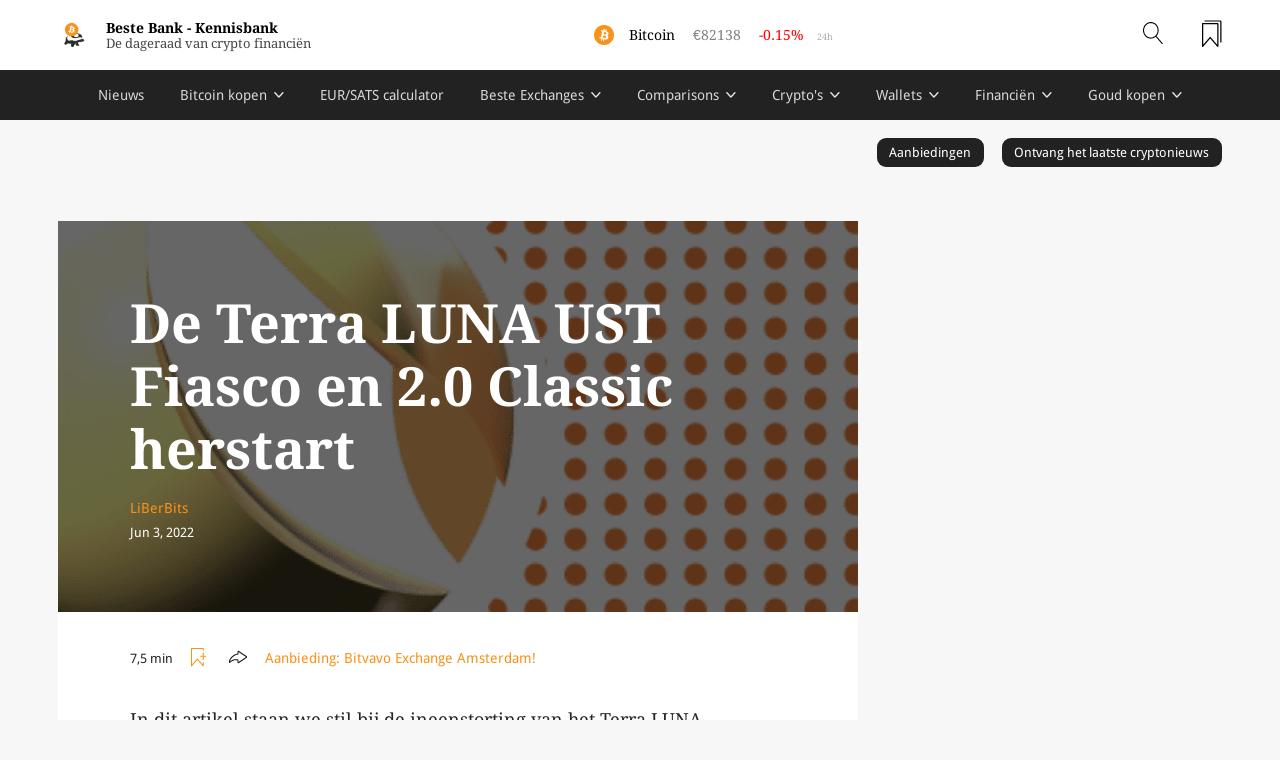

--- FILE ---
content_type: text/html;charset=UTF-8
request_url: https://www.bestebank.org/terra-luna-ust-fiasco-2-0-classic-herstart/
body_size: 36051
content:
<!DOCTYPE html>
<html  data-head-attrs=""  lang="nl">
  <head>
    <meta charset="UTF-8" />
    <meta name="viewport" content="width=device-width, initial-scale=1.0" />

    <link rel="icon" href="/favicon.ico" type="image/png" sizes="16x16">
    <link rel="apple-touch-icon" href="/icons/pwa-192-192.png" sizes="192x192">
    <meta name="theme-color" content="#f7931a">
    <link rel="manifest" href="/manifest.webmanifest">
    <script type="module" crossorigin src="/assets/index.96753342.js"></script>
    <link rel="modulepreload" href="/assets/vendor.fdf54150.js">
    <link rel="stylesheet" href="/assets/index.0c191ef0.css">
  <title>De Terra LUNA UST Fiasco en 2.0 Classic herstart | Beste Bank | Beste Bank</title><meta name="description" content="In dit artikel staan we stil bij de ineenstorting van het Terra LUNA ecosysteem en implosie van de UST stablecoin die begin mei 2022 plaatsvond. Het kan als een&amp;#8230;"><meta property="og:title" content="De Terra LUNA UST Fiasco en 2.0 Classic herstart | Beste Bank"><meta property="og:description" content="In dit artikel staan we stil bij de ineenstorting van het Terra LUNA ecosysteem en implosie van de UST stablecoin die begin mei 2022 plaatsvond. Het kan als een&amp;#8230;"><meta property="og:image" content="https://backend.bestebank.org/wp-content/uploads/2022/03/terra-luna.png"><meta property="og:url" content="https://www.bestebank.org/terra-luna-ust-fiasco-2-0-classic-herstart"><meta property="twitter:title" content="De Terra LUNA UST Fiasco en 2.0 Classic herstart | Beste Bank"><meta property="twitter:description" content="In dit artikel staan we stil bij de ineenstorting van het Terra LUNA ecosysteem en implosie van de UST stablecoin die begin mei 2022 plaatsvond. Het kan als een&amp;#8230;"><meta property="twitter:image" content="https://backend.bestebank.org/wp-content/uploads/2022/03/terra-luna.png"><meta property="twitter:card" content="summary_large_image"><link rel="canonical" href="https://www.bestebank.org/terra-luna-ust-fiasco-2-0-classic-herstart/"><script type="application/ld+json">{"@context":"https://schema.org","@type":"Article","headline":"De Terra LUNA UST Fiasco en 2.0 Classic herstart | Beste Bank","image":"https://backend.bestebank.org/wp-content/uploads/2022/03/terra-luna.png","datePublished":"2022-06-03T13:30:17","dateModified":"2022-06-03T14:25:14","description":"In dit artikel staan we stil bij de ineenstorting van het Terra LUNA ecosysteem en implosie van de UST stablecoin die begin mei 2022 plaatsvond. Het kan als een…","author":{"@type":"Person","name":"LiBerBits"},"publisher":{"@type":"Organization","name":"Beste Bank","logo":{"@type":"ImageObject","url":"https://www.bestebank.org/wp-content/uploads/2018/07/cropped-honey-badger-beste-bank-logo.png"}}}</script><meta name="head:count" content="11"><link rel="modulepreload" crossorigin href="/assets/CryptoTicker.9a6dee30.js"><link rel="stylesheet" href="/assets/CryptoTicker.5a991a85.css"><link rel="modulepreload" crossorigin href="/assets/HeaderSearch.8510bebc.js"><link rel="modulepreload" crossorigin href="/assets/WordpressPost.0e432e91.js"><link rel="modulepreload" crossorigin href="/assets/Article.52a66583.js"><link rel="stylesheet" href="/assets/Article.8522f71f.css"><link rel="modulepreload" crossorigin href="/assets/PostMetaInfo.2cfd7747.js"><link rel="modulepreload" crossorigin href="/assets/ArticleContent.e502fa91.js"><link rel="modulepreload" crossorigin href="/assets/NewsletterSignup.69a59de7.js"><link rel="stylesheet" href="/assets/NewsletterSignup.44d66ff2.css"><link rel="modulepreload" crossorigin href="/assets/LatestPosts.faba9877.js"><link rel="stylesheet" href="/assets/LatestPosts.b2b01d25.css">
</head>
  <body  data-head-attrs="" >
    <div id="app" data-server-rendered="true"><div data-v-ada10864><div class="layout" data-v-ada10864><div class="up header-wrap" data-v-ada10864><header class="header main" data-v-ada10864><div class="container-large" data-v-ada10864><div class="flex ai_c jc_sb" data-v-ada10864><a href="/" class="logo flex ai_c" data-v-ada10864><!--[--><img src="/img_assets/bestebank-large.png" width="60" alt="logo beste bank" style="width:60;" immediate="true" data-v-ada10864><div data-v-ada10864> Beste Bank <span class="none sm:inline" data-v-ada10864>- </span><span class="none sm:inline" data-v-ada10864>Kennisbank</span><span class="light none sm:block" data-v-ada10864>De dageraad van crypto financiën</span></div><!--]--></a><a href="/bitcoin/koers/" class="flex ticker auto" data-v-ada10864><!--[--><div class="icon"><img src="/symbols/btc.png" width="auto" alt style="width:auto;"></div><div class="name">Bitcoin <!----></div><div class="current">€</div><div class="percentage">NaN% <span>24h</span></div><!--]--></a><div class="account flex ai_c" style="flex-shrink:0;" data-v-ada10864><div class="header-search flex" data-v-ada10864><button aria-label="Open search" class="no-style"><img src="/img_assets/search.svg" width="20px;" alt style="width:20px;"></button><!----></div><a href="/reading-list" class="readling-list-icon" data-v-ada10864><!--[--><!----><img src="/img_assets/icon-readinglist.svg" width="20px" alt="reading list icon" style="width:20px;" immediate="true" data-v-ada10864><!--]--></a><div id="hamburger" class="" data-v-ada10864><span data-v-ada10864></span><span data-v-ada10864></span><span data-v-ada10864></span><span data-v-ada10864></span></div></div></div></div></header><div class="sub-header" id="sub" data-v-ada10864><div class="sub-wrapper"><div class="flex sub-header-large-bar"><div class="bar-mid-wrap container-large nav-wrap"><nav class="nav"><ul><!--[--><li class=""><a href="/" class="top-parent"><!--[-->Nieuws<!--]--></a><!----></li><li class="multi-sub single-sub"><a href="/bitcoins-kopen/" class="top-parent"><!--[-->Bitcoin kopen<!--]--></a><ul class="btc-icon child_nav"><div class="container-large"><div class="child_nav_container"><!--[--><li class="sub-left"><h2>De basics:</h2><p><!----></p><ul class="two-col child_nav_2"><!--[--><li class="btc-icon"><a href="/bitcoins-kopen/" class=""><!--[--><!----> Waarom zou ik bitcoin (BTC) kopen?<!--]--></a></li><li class="btc-icon"><a href="/bitcoin/bitcoin-futures/" class=""><!--[--><!----> Wat zijn bitcoin futures en perpetuals?<!--]--></a></li><li class="btc-icon"><a href="/bitcoin/bitcoins-verkopen/" class=""><!--[--><!----> Wanneer of niet zou ik bitcoins verkopen?<!--]--></a></li><li class="btc-icon"><a href="/bitcoin/etf/" class=""><!--[--><!----> Wat is een Bitcoin ETF?<!--]--></a></li><li class=""><a href="/bitcoin/debifi-lending-borrowing/" class=""><!--[--><!----> Debifi, bitcoin lending &amp;#038; borrowing met deDebifi app<!--]--></a></li><li class="btc-icon"><a href="/bitcoin/koers/" class=""><!--[--><!----> Wat is de actuele bitcoin koers?<!--]--></a></li><!--]--></ul></li><li class="sub-right"><h2>De principes:</h2><p><!----></p><ul class="two-col child_nav_2"><!--[--><li class="btc-icon"><a href="/sound-money/" class=""><!--[--><!----> Bitcoin als het ultieme solide geld?<!--]--></a></li><li class="btc-icon"><a href="/category/bitcoin/" class=""><!--[--><!----> Onze artikels over bitcoin!<!--]--></a></li><li class="btc-icon"><a href="/bitcoin-exchange/" class=""><!--[--><!----> Selectie Bitcoin Exchanges<!--]--></a></li><li class="btc-icon"><a href="/bitcoin/wallet/" class=""><!--[--><!----> Waar zal ik de bitcoins bewaren?<!--]--></a></li><li class="btc-icon"><a href="/bitcoin/beveiliging/" class=""><!--[--><!----> Bitcoin beveiliging<!--]--></a></li><li class="btc-icon"><a href="/bitcoin/btcpay-server/integratie/" class=""><!--[--><!----> Bitcoin accepteren  - BTCPay Server Integratie!<!--]--></a></li><!--]--></ul></li><!--]--></div></div></ul></li><li class=""><a href="/bitcoin/sats-calculator/" class="top-parent"><!--[-->EUR/SATS calculator<!--]--></a><!----></li><li class="multi-sub single-sub"><a href="/crypto-exchange/" class="top-parent"><!--[-->Beste Exchanges<!--]--></a><ul class="child_nav"><div class="container-large"><div class="child_nav_container"><!--[--><li class="sub-left"><h2>Top Exchanges - security &amp; trust score</h2><p><!----></p><ul class="two-col child_nav_2"><!--[--><li class="btc-icon"><a href="/bitvavo/" class=""><!--[--><!----> Bitvavo Review<!--]--></a></li><li class=""><a href="/nexo-review/" class=""><!--[--><!----> Nexo Review<!--]--></a></li><li class=""><a href="/binance/" class=""><!--[--><!----> Binance Review<!--]--></a></li><li class=""><a href="/bybit-review/" class=""><!--[--><!----> ByBit Review<!--]--></a></li><li class=""><a href="/bitcoin-exchange/kraken/" class=""><!--[--><!----> Kraken Review<!--]--></a></li><li class=""><a href="/kucoin/" class=""><!--[--><!----> KuCoin Review<!--]--></a></li><li class=""><a href="/crypto-exchange/bitfinex/" class=""><!--[--><!----> Bitfinex Review<!--]--></a></li><li class=""><a href="/bitcoin-exchange/bitstamp/" class=""><!--[--><!----> Bitstamp Review<!--]--></a></li><li class=""><a href="/deribit/" class=""><!--[--><!----> Deribit Review<!--]--></a></li><li class=""><a href="/crypto-exchange/okx-review-exchange-nederland/" class=""><!--[--><!----> OKX review<!--]--></a></li><li class=""><a href="/crypto-exchange/coinmerce/" class=""><!--[--><!----> Coinmerce Review<!--]--></a></li><!--]--></ul></li><li class="sub-right"><h2>Brokers &amp; Exchanges &amp; DEX</h2><p><!----></p><ul class="two-col child_nav_2"><!--[--><li class="link-icon"><a href="/crypto-exchange/" class=""><!--[--><!----> Compleet beursoverzicht &amp; categorisatie<!--]--></a></li><li class=""><a href="/dex-crypto/" class=""><!--[--><!----> Beste DEX exchanges<!--]--></a></li><li class=""><a href="/crypto-trading-bots/" class=""><!--[--><!----> Beste exchange bots<!--]--></a></li><li class=""><a href="/crypto-exchange/vip-programs/" class=""><!--[--><!----> Beste exchange VIP-programs<!--]--></a></li><li class=""><a href="/blox/" class=""><!--[--><!----> Blox Review<!--]--></a></li><li class=""><a href="/bitpanda/" class=""><!--[--><!----> Bitpanda Review<!--]--></a></li><li class=""><a href="/strike-bitcoin-app/" class=""><!--[--><!----> Strike Review<!--]--></a></li><li class=""><a href="/bitcoin-exchange/hodl-hodl-review/" class=""><!--[--><!----> Hodl Hold DEX Review<!--]--></a></li><li class=""><a href="/crypto-exchange/jupiter-dex-review/" class=""><!--[--><!----> Jupiter DEX Review<!--]--></a></li><li class=""><a href="/crypto-exchange/raydium-dex-review/" class=""><!--[--><!----> Raydium DEX review<!--]--></a></li><li class=""><a href="/synfutures-dex/" class=""><!--[--><!----> SynFutures DEX review<!--]--></a></li><!--]--></ul></li><!--]--></div></div></ul></li><li class="single-sub"><a href="/crypto-exchange/" class="top-parent"><!--[-->Comparisons<!--]--></a><ul class="child_nav"><div class="container-large"><div class="child_nav_container"><!--[--><li class=""><a href="/bitvavo-versus-coinmerce/" class=""><!--[-->Bitvavo vs Coinmerce<!--]--></a><p><!----></p><!----></li><li class=""><a href="/bitvavo-versus-finst/" class=""><!--[-->Bitvavo vs Finst<!--]--></a><p><!----></p><!----></li><li class=""><a href="/coinbase-vs-bitvavo/" class=""><!--[-->Bitvavo vs Coinbase<!--]--></a><p><!----></p><!----></li><li class=""><a href="/binance-versus-coinbase/" class=""><!--[-->Binance vs Coinbase<!--]--></a><p><!----></p><!----></li><li class=""><a href="/binance-alternatief/" class=""><!--[-->Binance alternatief<!--]--></a><p><!----></p><!----></li><li class=""><a href="/crypto-exchange/bybit-vs-kucoin/" class=""><!--[-->Bybit vs Kucoin<!--]--></a><p><!----></p><!----></li><li class=""><a href="/coinbase-vs-kraken/" class=""><!--[-->Coinbase vs Kraken vs Bitvavo<!--]--></a><p><!----></p><!----></li><!--]--></div></div></ul></li><li class="multi-sub single-sub"><a href="/blockchain/crypto-assets/" class="top-parent"><!--[-->Crypto&#39;s<!--]--></a><ul class="child_nav"><div class="container-large"><div class="child_nav_container"><!--[--><li class="sub-left"><h2>Crypto kopen</h2><p><span>Beginnen met crypto? Ontdek hier de beste manier om je munten te kopen.</span></p><ul class="two-col child_nav_2"><!--[--><li class=""><a href="/crypto-kopen/" class=""><!--[--><!----> Welke crypto kopen?<!--]--></a></li><li class="btc-icon"><a href="/bitcoins-kopen/" class=""><!--[--><!----> Bitcoin (BTC) kopen!<!--]--></a></li><li class="eth-icon"><a href="/ethereum/kopen/" class=""><!--[--><!----> Ethereum (ETH) kopen?<!--]--></a></li><li class="xrp-icon"><a href="/ripple-kopen/" class=""><!--[--><!----> Ripple (XRP) kopen?<!--]--></a></li><li class=""><a href="/stablecoins/" class=""><!--[--><!----> Stablecoins kopen?<!--]--></a></li><!--]--></ul></li><li class="sub-right"><h2>Artikelen</h2><p><!----></p><ul class="two-col child_nav_2"><!--[--><li class=""><a href="/blockchain/crypto-assets/" class=""><!--[--><!----> Categorisatie digitale activa<!--]--></a></li><li class=""><a href="/crypto-trading-bots/" class=""><!--[--><!----> Beste AI Crypto Trading Bots Selectie<!--]--></a></li><li class=""><a href="/cryptocurrency/staking/" class=""><!--[--><!----> Crypto Staking uitgelegd!<!--]--></a></li><li class=""><a href="/blockchain-technologie/" class=""><!--[--><!----> Wat is blockchain technologie?<!--]--></a></li><li class=""><a href="/defi/" class=""><!--[--><!----> Wat is DeFi?<!--]--></a></li><li class=""><a href="/defi/ondo-finance/" class=""><!--[--><!----> Ondo Finance<!--]--></a></li><li class=""><a href="/shitcoins/" class=""><!--[--><!----> Shitcoins, alchemie en zelfverrijking<!--]--></a></li><!--]--></ul></li><!--]--></div></div></ul></li><li class="multi-sub single-sub"><a href="/bitcoin/wallet/" class="top-parent"><!--[-->Wallets<!--]--></a><ul class="child_nav"><div class="container-large"><div class="child_nav_container"><!--[--><li class="sub-left"><h2>Algemene informatie</h2><p><!----></p><ul class="one-col child_nav_2"><!--[--><li class="btc-icon"><a href="/bitcoin/wallet/" class=""><!--[--><!----> Beste Bitcoin wallets?<!--]--></a></li><li class="eth-icon"><a href="/cryptocurrency/crypto-wallet/" class=""><!--[--><!----> Beste multi-crypto wallets<!--]--></a></li><li class="link-icon"><a href="/cryptocurrency/hardware-wallets/" class=""><!--[--><!----> Beste hardware wallets?<!--]--></a></li><li class="link-icon"><a href="/cryptosteel/" class=""><!--[--><!----> CryptoSteel<!--]--></a></li><!--]--></ul></li><li class="sub-right"><h2>Aanbevolen wallets</h2><p><!----></p><ul class="two-col child_nav_2"><!--[--><li class=""><a href="/bitcoin/wallet/trezor-safe-3/" class=""><!--[--><!----> Trezor Safe 3<!--]--></a></li><li class=""><a href="/ledger-flex-review/" class=""><!--[--><!----> Ledger Flex wallet<!--]--></a></li><li class=""><a href="/bitkey-wallet-review/" class=""><!--[--><!----> Bitkey Wallet<!--]--></a></li><li class=""><a href="/keepkey/" class=""><!--[--><!----> Keepkey<!--]--></a></li><li class=""><a href="/coinkite-review/" class=""><!--[--><!----> Coinkite<!--]--></a></li><li class=""><a href="/blockstream-jade-wallet/" class=""><!--[--><!----> Blockstream Jade<!--]--></a></li><li class=""><a href="/bitcoin/wallet/bitbox02/" class=""><!--[--><!----> Bitbox 02<!--]--></a></li><li class=""><a href="/exodus-wallet/" class=""><!--[--><!----> Exodus<!--]--></a></li><li class=""><a href="/zengo-seedless-wallet-review/" class=""><!--[--><!----> Zengo Seedless Wallet<!--]--></a></li><!--]--></ul></li><!--]--></div></div></ul></li><li class="multi-sub single-sub"><a href="/cryptocurrency/crypto-finance/" class="top-parent"><!--[-->Financiën<!--]--></a><ul class="child_nav"><div class="container-large"><div class="child_nav_container"><!--[--><li class="sub-left"><h2>Geld is macht</h2><p><!----></p><ul class="two-col child_nav_2"><!--[--><li class=""><a href="/wat-is-geld/" class=""><!--[--><!----> Wat is geld en fiatgeld? Hoe werkt het?<!--]--></a></li><li class=""><a href="/richard-werner-geldschepping/" class=""><!--[--><!----> Hoe werkt geldschepping?<!--]--></a></li><li class=""><a href="/financiele-repressie/" class=""><!--[--><!----> Wat is financiële repressie?<!--]--></a></li><li class=""><a href="/federal-reserve/" class=""><!--[--><!----> Wat is de Federal Reserve precies?<!--]--></a></li><li class=""><a href="/city-of-london/" class=""><!--[--><!----> De verborgen macht van de City of London!<!--]--></a></li><li class=""><a href="/analyse-bankensector/debt-imperialism/" class=""><!--[--><!----> Schuldenimperialisme<!--]--></a></li><li class=""><a href="/understanding-stablecoins-imf-rapport-shadow-banking/" class=""><!--[--><!----> Understanding Stablecoins – IMF rapport over shadow banking 2.0<!--]--></a></li><li class=""><a href="/quantitative-easing/" class=""><!--[--><!----> Schuldmonetarisering<!--]--></a></li><!--]--></ul></li><li class="sub-right"><h2>Monetaire Reset</h2><p><!----></p><ul class="two-col child_nav_2"><!--[--><li class=""><a href="/bitcoin/fiscal-dominance-ontsnapping-schuldenval/" class=""><!--[--><!----> Fiscal Dominance; is er een ontsnapping uit de Amerikaanse schuldenval?<!--]--></a></li><li class=""><a href="/bretton-woods/" class=""><!--[--><!----> Van een Bretton Woods 1.0 naar 2.0 en 3.0 systeem?<!--]--></a></li><li class=""><a href="/petrodollar/" class=""><!--[--><!----> Wat is de Petrodollar?<!--]--></a></li><li class=""><a href="/cbdc/" class=""><!--[--><!----> Wat zijn CBDC´s?<!--]--></a></li><li class=""><a href="/sound-money/" class=""><!--[--><!----> Wat is sound money?<!--]--></a></li><li class=""><a href="/the-great-reset/" class=""><!--[--><!----> The Great Reset uitgelegd!<!--]--></a></li><li class=""><a href="/debt-jubilee/" class=""><!--[--><!----> Wat is een Debt Jubilee?<!--]--></a></li><li class=""><a href="/cold-fire-doctrine/" class=""><!--[--><!----> Wat is de Cold Fire Doctrine?<!--]--></a></li><!--]--></ul></li><!--]--></div></div></ul></li><li class="single-sub"><a href="/goud-kopen/" class="top-parent"><!--[-->Goud kopen<!--]--></a><ul class="child_nav"><div class="container-large"><div class="child_nav_container"><!--[--><li class=""><a href="/fractioneel-bankieren/fiat-standard/" class=""><!--[-->Wat is de Fiat Standard?<!--]--></a><p><span> </span></p><!----></li><li class=""><a href="/london-gold-fix-rothschild-macht-bitcoin/" class=""><!--[-->De London Gold Fix, Rothschild, macht en Bitcoin<!--]--></a><p><span> </span></p><!----></li><li class=""><a href="/bitcoin/kopen/of-goud/" class=""><!--[-->Zal ik bitcoin of goud kopen?<!--]--></a><p><span> </span></p><!----></li><li class=""><a href="/holland-gold/" class=""><!--[-->Holland Gold Review<!--]--></a><p><!----></p><!----></li><li class=""><a href="/goldrepublic/" class=""><!--[-->GoldRepublic Review<!--]--></a><p><!----></p><!----></li><!--]--></div></div></ul></li><!--]--></ul></nav></div><div class="bar-mid-wrap container-large progress-container"><div class="progress-wrap container-article flex ai_c" style="position:relative;"><progress value="0" max="100"></progress><div class="word-count"></div></div><!----></div><div class="reader flex jc_fe"><button class="dark-mode-toggle" aria-label="toggle darkmode"><img src="/img_assets/day.png" width="40" alt="darkmode" style="width:40;"></button><button aria-label="Toggle add/remove readlist" class="button-hover add-to-readlist"><div class="flex ai_c"><div class="svg-container"><svg class="reading-non-active" viewBox="0 0 25 25" xmlns="http://www.w3.org/2000/svg"><path fill="#f7931a" d="M15.338 0c.162 0 .318.064.433.177.115.113.179.266.179.426V2.87l-.01.096a.62.62 0 0 1-.602.497l-.098-.007a.606.606 0 0 1-.514-.586V1.205H1.225v19.518l6.246-7.214a.605.605 0 0 1 .97 0l6.285 7.185v-2.516l.013-.094a.62.62 0 0 1 .6-.48l.095.009c.28.046.498.278.516.565h-.01v4.22a.603.603 0 0 1-.602.602.626.626 0 0 1-.466-.21l-6.896-7.922-6.897 7.922a.628.628 0 0 1-.68.172.603.603 0 0 1-.398-.603V.603C.001.27.275 0 .613 0zM15.3 5.473a.59.59 0 0 1 .583.478v3.827h2.574c.307.02.545.271.544.574a.567.567 0 0 1-.486.564h-2.642v3.732a.57.57 0 0 1-.17.406.587.587 0 0 1-.412.168.59.59 0 0 1-.574-.479v-3.827h-2.622a.578.578 0 0 1-.583-.574.567.567 0 0 1 .496-.564h2.71V6.047c0-.317.26-.574.582-.574z"></path></svg></div><!----></div></button><div class="btn-wrap button-hover social-share" tabindex="0"><div class><div class="svg-container"><svg viewBox="0 0 100 100" stroke="#1A1A1A" style="stroke-width:6px;" fill="transparent" xmlns="http://www.w3.org/2000/svg"><path class="st0" d="M97.5 48.3L53.1 18.7c-1.3-.9-3.1.1-3.1 1.7v11.2c0 1-.7 1.8-1.7 2-11.9 1.7-22.4 7.2-31.6 16.4C8.5 58.2 3.3 67.3 1 77.5c-.4 1.9 1.8 3.2 3.3 2 7.5-6.4 14.4-10.7 20.8-12.8 7.2-2.4 15-2.5 23.5-.4.9.2 1.5 1 1.5 1.9v11.4c0 1.6 1.8 2.6 3.1 1.7l44.4-29.6c1.1-.8 1.1-2.6-.1-3.4z"></path></svg></div><!----></div></div></div></div></div></div></div><!----><div class="main-wrap" data-v-ada10864><div class="container-large promotion-row pt-1 pb-1" data-v-ada10864><a href="/aanbiedingen" class="promotion-button" data-v-ada10864><!--[-->Aanbiedingen<!--]--></a><a href="/nieuwsbrief-aanmelden" class="promotion-button" data-v-ada10864><!--[-->Ontvang het laatste cryptonieuws<!--]--></a></div><div style="" data-v-ada10864><div><div class="flex jc_sb w-100 container-large"><div class="w-100" style="max-width:900px;"><div class="container-article"><article><header><div class="container-article"><div class="meta"><picture class="bg-img"><img src="https://bestebank.imgix.net/2022/03/terra-luna.png?auto=compress&amp;ar=2.5:1&amp;fit=crop&amp;w=1100" srcset="https://bestebank.imgix.net/2022/03/terra-luna.png?auto=compress&amp;ar=2.5:1&amp;fit=crop&amp;w=1100 1100w, https://bestebank.imgix.net/2022/03/terra-luna.png?auto=compress&amp;ar=2.5:1&amp;fit=crop&amp;w=800 800w,https://bestebank.imgix.net/2022/03/terra-luna.png?auto=compress&amp;ar=2.5:1&amp;fit=crop&amp;w=600 600w,https://bestebank.imgix.net/2022/03/terra-luna.png?auto=compress&amp;ar=2.5:1&amp;fit=crop&amp;w=400 400w" sizes="(min-width: 1000px) 1100px, 100vw" alt="terra luna" loading="lazy"><!--[--><!--]--></picture><div class="afbeelding-auteur"><span></span></div><h1>De Terra LUNA UST Fiasco en 2.0 Classic herstart</h1><div class="meta-info" date="2022-06-03T13:30:17"><div class="flex ai_c jc_sb"><div style="flex-shrink:0;"><div class="author"><a href="/author/liberbits" class=""><!--[-->LiBerBits<!--]--></a></div><div class="flex"><div class="date">Jun 3, 2022</div><!----></div></div><div class="meta-add-to-readlist flex"><!----><!----></div></div></div></div></div></header><div class="content" id="main-content"><div class="flex"><div class="meta-info content-meta-inline" style="flex-shrink:0;"><div class="flex ai_c jc_sb"><div style="flex-shrink:0;"><!----><div class="flex"><!----><div class="readTime">7,5 min</div></div></div><div class="meta-add-to-readlist flex"><button aria-label="Toggle add/remove readlist" class="button-hover add-to-readlist invert mr-1"><div class="flex ai_c"><div class="svg-container"><svg class="reading-non-active" viewBox="0 0 25 25" xmlns="http://www.w3.org/2000/svg"><path fill="#f7931a" d="M15.338 0c.162 0 .318.064.433.177.115.113.179.266.179.426V2.87l-.01.096a.62.62 0 0 1-.602.497l-.098-.007a.606.606 0 0 1-.514-.586V1.205H1.225v19.518l6.246-7.214a.605.605 0 0 1 .97 0l6.285 7.185v-2.516l.013-.094a.62.62 0 0 1 .6-.48l.095.009c.28.046.498.278.516.565h-.01v4.22a.603.603 0 0 1-.602.602.626.626 0 0 1-.466-.21l-6.896-7.922-6.897 7.922a.628.628 0 0 1-.68.172.603.603 0 0 1-.398-.603V.603C.001.27.275 0 .613 0zM15.3 5.473a.59.59 0 0 1 .583.478v3.827h2.574c.307.02.545.271.544.574a.567.567 0 0 1-.486.564h-2.642v3.732a.57.57 0 0 1-.17.406.587.587 0 0 1-.412.168.59.59 0 0 1-.574-.479v-3.827h-2.622a.578.578 0 0 1-.583-.574.567.567 0 0 1 .496-.564h2.71V6.047c0-.317.26-.574.582-.574z"></path></svg></div><!----></div></button><div class="btn-wrap button-hover social-share" tabindex="0"><div class><div class="svg-container"><svg viewBox="0 0 100 100" stroke="#1A1A1A" style="stroke-width:6px;" fill="transparent" xmlns="http://www.w3.org/2000/svg"><path class="st0" d="M97.5 48.3L53.1 18.7c-1.3-.9-3.1.1-3.1 1.7v11.2c0 1-.7 1.8-1.7 2-11.9 1.7-22.4 7.2-31.6 16.4C8.5 58.2 3.3 67.3 1 77.5c-.4 1.9 1.8 3.2 3.3 2 7.5-6.4 14.4-10.7 20.8-12.8 7.2-2.4 15-2.5 23.5-.4.9.2 1.5 1 1.5 1.9v11.4c0 1.6 1.8 2.6 3.1 1.7l44.4-29.6c1.1-.8 1.1-2.6-.1-3.4z"></path></svg></div><!----></div></div></div></div></div><div class="offer-inline meta-info flex fw_w ml-1" data-v-48cb7fdf><div style="flex-shrink:0;" data-v-48cb7fdf>Aanbieding: </div><div class="link" data-v-48cb7fdf><div class="link-content" data-v-48cb7fdf> Bitvavo Exchange Amsterdam!</div></div><!----></div></div><!----><div>
<p>In dit artikel staan we stil bij de ineenstorting van het Terra LUNA ecosysteem en implosie van de UST stablecoin die begin mei 2022 plaatsvond. Het kan als een <a rel="noreferrer noopener" href="https://www.investopedia.com/updates/enron-scandal-summary/" target="_blank">ENRON-schandaal</a> van de cryptowereld worden beschouwd. In totaal werd 60 miljard in vermogen weggevaagd. De Redactie van Beste Bank waarschuwt haar lezers constant over de gevaren met een belegging in crypto activa (<a href="/shitcoins/" data-type="post">shitcoins</a>). <a href="/bitcoin-first-beginnen-met-bitcoin/" data-type="post">Bitcoin First!</a> Voor meer info: <a href="/crypto-kopen/" data-type="post">welke crypto zal ik kopen?</a> De Terra Luna 2.0 Classic herstart is een wanhopige poging om iets van de enorme historische schade te herstellen en het project te herstarten&#8230;. echter wat is er precies gebeurd?</p>



<h2 class="wp-block-heading">Hoe heeft het Terra LUNA en UST fiasco kunnen gebeuren? </h2>



<p>LUNA, de token van Terra, was de eerste dagen van mei 2022 nog zo’n 100 dollar waard. Vervolgens zakte de waarde naar $0,00001675: een daling van meer dan 99% die niemand voor ogen had. Maar hoe heeft het ooit zou fout kunnen gaan? Terra was toch een van de veiligste en meest betrouwbare cryptoprojecten ooit?</p>



<p>Wij leggen je nu graag uit hoe het fiasco rondom Terra zich heeft kunnen onttrekken. Was het de schuld van de oprichter Do Kwan? Of waren het juist invloeden van buitenaf die de markt wilden manipuleren?</p>



<p><strong>Wat zijn stablecoins en hoe zouden ze veilig moeten werken?</strong> </p>



<p>Een <a href="/stablecoins/" data-type="page" target="_blank" rel="noreferrer noopener">stablecoin</a> zou altijd een gelijke waarde moeten hebben. Deze waarde is gekoppeld aan een ander financieel product. In de meeste gevallen is dat een fiat valuta, zoals de Amerikaanse dollar of de euro. Eén stablecoin is dan gelijk aan één dollar of euro.</p>



<p>Zo’n stablecoin zou altijd gedekt moeten zijn door een onderliggend product. De totale waarde van het onderliggend product zou gelijk moeten zijn aan het aantal uitgegeven stablecoins. Alleen op deze manier kan de waarde van de stablecoin gelijk blijven. Dus: zijn er 1 miljoen euro-stablecoins uitgegeven, dan moet het bedrijf achter de uitgifte ook 1 miljoen euro in bezit moeten hebben om de waarde te kunnen beschermen.</p>



<p>Veel <a rel="noreferrer noopener" href="/usd-stablecoins-kopen/" data-type="post" target="_blank">USD stablecoin</a>s, zoals <a rel="noreferrer noopener" href="/altcoins/tether/" data-type="page" target="_blank">Tether</a>, hebben Amerikaanse dollars op een bankrekening of in een kluis staan. Het aantal dollars op de bankrekening of in de kluis is gelijk aan het aantal uitgegeven stablecoins. Zo is één Tether-coin altijd één dollar waard. Dit was niet het geval van TerraUSD (UST), het was een algoritmische stablecoin zonder dollar reserves. </p>



<h3 class="wp-block-heading">Hoe werkte Terra (LUNA) en TerraUSD (UST)?</h3>



<p>Terra was een layer 1 blockchain en protocol. Op de eigen blockchain draait een protocol dat stabiliteit aan stablecoins zou moeten bieden. Dat doet het protocol volledig automatisch door middel van de cryptocurrency. Terra heeft ook een eigen stablecoin, genaamd TerraUSD (UST).</p>



<p>De waarde van TerraUSD (UST) werd gelijk gehouden door andere cryptocurrency, voornamelijk LUNA. Dat is de native token van Terra. Op het moment dat UST in waarde stijgt (ten overstaan van de dollar), worden LUNA-bezitters aangespoord hun tokens te verbranden. Voor het verbranden ontvangen ze UST, die iets meer waard is dan de LUNA. Zo wordt het aantrekkelijk om tokens te verbranden en om te zetten.</p>



<p>Mocht UST juist minder waard worden ten overstaan van de dollar, dan worden UST-bezitters aangespoord hun tokens om te zetten naar LUNA. Ook hier ontvangen ze iets meer LUNA dan de daadwerkelijke waarde van UST, om het verbranden van tokens aantrekkelijk te maken. Hieronder kun je zien hoe dit mechanisme werkte:</p>



<figure class="wp-block-embed is-type-video is-provider-youtube wp-block-embed-youtube wp-embed-aspect-16-9 wp-has-aspect-ratio"><div class="wp-block-embed__wrapper">
<iframe loading="lazy" title="How Does Terra Work?" width="500" height="281" src="https://www.youtube.com/embed/KqpGMoYZMhY?feature=oembed" frameborder="0" allow="accelerometer; autoplay; clipboard-write; encrypted-media; gyroscope; picture-in-picture; web-share" referrerpolicy="strict-origin-when-cross-origin" allowfullscreen></iframe>
</div></figure>



<h2 class="wp-block-heading">Kritiek op Terra Luna </h2>



<p>Op bovenstaande manier blijft het aantal LUNA dat in bezit is gelijk aan de waarde van het aantal uitgegeven UST. Je kunt je misschien voorstellen dat dit vrij risicovol is. Wat gebeurt er als de waarde van LUNA in een aantal uur halveert? Dat is binnen de cryptomarkt niet heel gek.</p>



<p>Terra kreeg hierover veel kritiek van buitenaf van o.a. Nic Carter. Op social media uitte veel mensen deze kritiek, al leek de CEO van Terra, Do Kwan, zich hier niet veel van aan te trekken. Sterker nog: meneer Kwan noemde dit soort kritiek zelfs ‘retarded’. Een gevalletje ‘wie het laatst lacht, lacht het best’? </p>



<p>Toch zorgde de kritiek ook voor verandering. Zo besloot de Luna Foundation in het begin van 2022 <a href="/bitcoins-kopen/" data-type="page">Bitcoin te kopen.</a> Deze <a rel="noreferrer noopener" href="/luna-koopt-voor-miljarden-dollars-bitcoin-voor-terras-ust-reserve/" target="_blank">Bitcoin reserve</a> zou de de waarde van UST moeten dekken, mocht LUNA fors in waarde dalen. De Luna Foundation Guard (LFG) wist voor meer dan 1,1 miljard dollar aan bitcoin in te kopen. Er werd 29.954 BTC als een reserve aangelegd. Het was de bedoeling om een bitcoin reserve van 10 miljard aan te leggen! Het was echter te laat. De gewenste afdoende dekking in BTC werd niet behaald. </p>



<h2 class="wp-block-heading">Wat ging er mis met Terra?</h2>



<p>Het fiasco begin op 7 mei 2022. Op deze dag begon de UST-koers de schommelen. Dat is op zich niet erg, omdat koersen van stablecoins wel vaker schommelen. In de meeste gevallen schommelt de waarde tussen de $0,98 en $1,02. In het geval van UST werd de schommeling veroorzaakt door een groter probleem. Er werden namelijk voor honderden miljoenen dollars aan UST verkocht. Dit zorgde voor een ontzettend groot aanbod UST op de cryptomarkt.</p>



<p>Een groot aantal bedrijven en beleggers kocht de UST snel op. Zij probeerden de koers op deze manier van de ondergang te redden. Helaas had dit geen nut; het grootste gedeelte van de UST-bezitters verloor het vertrouwen in TerraUSD en verkocht hun UST. Het zorgde ervoor dat UST tot onder een koers van $0,98 daalde, waardoor veel mensen ook het vertrouwen in het Terra-protocol verloren. Het gevolg was dat zij besloten hun LUNA-tokens te verkopen.</p>



<p>UST en LUNA kwamen in een neerwaartse spiraal terecht. De waardedaling van het ene token zorgde voor een waardedaling van het andere token. Op zijn dieptepunt was LUNA nog maar $0,00001675 waard en werd UST voor $0,04264 verhandeld. </p>



<h3 class="wp-block-heading">Wat veroorzaakte het grote aanbod UST?</h3>



<p>Op dit moment is het niet duidelijk wat het grote aanbod UST heeft veroorzaakt. Hierover wordt volop gespeculeerd. Het zou een grote groep whales kunnen zijn, een groot aantal shortposities die zijn geopend, of de angst die mensen hebben nadat de Amerikaanse Centrale Bank aangaf de rentes te verhogen met 0,5%. Niettemin het vertrouwen in het project verdampte en er ontstond een ware <em>bankrun</em>. </p>



<h3 class="wp-block-heading">Heeft Terra geprobeerd LUNA en UST te redden?</h3>



<p>Je vraagt jezelf waarschijnlijk af wat Do Kwan en zijn community hebben gedaan om Terra te redden. Op het moment dat zowel LUNA als UST in een negatieve spiraal terecht kwamen, besloot de Luna Foundation om LUNA te gaan opblazen door een gigantische hoeveelheid LUNA te creëren. Zo konden de verkochte UST-coins gekocht worden en werd in een vrij snel tempo hyperinflatie gecreëerd. Verder werd de bitcoin reserve aangesproken en verkocht om het project te redden. </p>



<p>Het leverde niet het gewenste resultaat op. LUNA daalde nóg sneller in waarde, wat er voor zorgde dat UST ook sneller in waarde daalde. </p>



<p>Op 12 mei werd de blockchain van Terra gestopt. LUNA was namelijk zó goedkoop geworden dat het vrij makkelijk zou zijn om de blockchain over te nemen door hackers. Vervolgens gingen de ontwikkelaars achter Terra aan een oplossing werken.</p>



<h3 class="wp-block-heading">Waarom daalde ook andere cryptocurrencies in waarde? </h3>



<p>In het begin was nog niet duidelijk wat Terra zou doen met de Bitcoin die ze in bezit hadden. Men was erg bang dat de Luna Foundation alle Bitcoins in één keer zou dumpen. Daarom besloot een groot gedeelte van de cryptobezitters hun crypto te verkopen. Dit zorgde er natuurlijk voor dat de complete cryptomarkt in waarde daalde.</p>



<p>Uiteindelijk werden de Bitcoins die door Terra waren gekocht ook daadwerkelijk verkocht. Dit bleek vrijwel geen invloed te hebben op de prijs van Bitcoin. De waardedaling werd dus vooral veroorzaakt door angst die mensen hadden.</p>



<h2 class="wp-block-heading">De toekomst van Terra? Terra LUNA 2.0 Classic </h2>



<p><em>Only in Crypto</em>&#8230;. Op 26 mei 2022 werd Terra 2.0 gelanceerd. Dit is een compleet nieuw netwerk, en dus geen hard fork vanuit het vorige netwerk. Bij dit nieuwe netwerk worden LUNA-bezitters enigszins gecompenseerd voor de schade die zij hebben geleden. Er wordt een airdrop gehouden waar LUNA-bezitters aan mee kunnen doen.</p>



<p>De twee cryptomunten van het oude netwerk zijn omgedoopt naar Luna Classic (LUNC) en TerraUSD Classic (USTC). De cryptomunten op het nieuwe netwerk zullen, net zoals voorheen, LUNA en UST heten. Hoeveel tokens krijgen bezitters van LUNA en UST?</p>



<p>LUNA vóór de aanval &#8211; Voor 1 LUNC ontvang je 1.1 LUNA<br>UST vóór de aanval &#8211; Voor 1 USTC ontvang je 0.033 UST<br>LUNA na de aanval &#8211; Voor 1 LUNC ontvang je 0.000015 LUNA<br>UST na de aanval &#8211; Voor 1 USTC ontvang je 0.013 UST</p>



<h2 class="wp-block-heading">Wanneer ontvangen tokenhouders hun nieuwe LUNA Classic tokens?</h2>



<p>Minder dan 10.000 tokens voor de aanval? Dan ontvang je na lancering van het nieuwe netwerk direct 30% van je oude aantal tokens. De overige 70% wordt in de twee jaar na lancering uitgevoerd (iedere 6 maanden).<br>Tussen de 10.000 en 1 miljoen tokens voor de aanval? Dan ontvang je na 1 jaar nieuwe tokens, welke over een periode van 2 jaar worden uitgedeeld.<br>Meer dan 1 miljoen tokens voor de aanval? Dan ontvang je na 1 jaar nieuwe tokens, welke over een periode van 4 jaar worden uitgedeeld.<br>Tokens na de aanval gekocht? Dan ontvang je na lancering van het nieuwe netwerk direct 30% van je oude aantal tokens. De overige 70% wordt in de twee jaar na lancering uitgevoerd (iedere 6 maanden).</p>



<p>Het is een wanhopige poging om het project nieuw leven in te blazen en wat schade te herstellen. De nieuwe blockchain van het nieuwe Terra netwerk heet <a href="https://agora.terra.money/t/phoenix-1/40195" target="_blank" rel="noreferrer noopener">Phoenix-1</a> en beschikt over dezelfde functies als die van het oude netwerk. Je kunt je nieuwe LUNA classic <a href="/cryptocurrency/staking/" data-type="page">tokens <em>staken</em></a> op Terra Station, gebruiken in decentrale applicaties (dApps) en ze verhandelen op handelsbeurzen die deze herstart ondersteunen, waaronder <a href="/bitvavo/" data-type="post">Bitvavo</a> en <a href="/binance/" data-type="post">Binance</a>. Verschillende Dapps zijn al omgebouwd, waaronder Astroport, Prism, RandomEarth, Spectrum, Nebula, Terraswap en Edge Protocol. Alleen de algoritmische stablecoin UST is verwijderd.  </p>



<p>Lezers raden we aan om ver weg te blijven van dit project. Het is geen <a href="/defi/" data-type="page">DeFi</a>, maar een CeFi-project met een blockchain. Veilige en goed ontwikkelde stablecoins zullen in de toekomst verhuizen of worden gebouwd met behulp van de meest veilige computernetwerk in de wereld, Bitcoin, met behulp van het <a rel="noreferrer noopener" href="/bitcoin/lightning-network/taro/" data-type="page" target="_blank">Taro-protocol</a>.  </p>



<p>Verder, de oprichter Do Kwon zit na dit fiasco in diepe problemen met de Koreaanse overheid en belastingdienst. Hij zal gedagvaard worden en voor de rechtbank moeten verschijnen. Wellicht zal ook de Amerikaanse toezichthouder nader onderzoek instellen. </p>



<p>We sluiten dit artikel af met een aantal interviews met analyses over het Luna Terra fiasco. </p>



<h3 class="wp-block-heading">Why Terra Luna Collapsed? Interview met Jonathan Wu</h3>



<figure class="wp-block-embed is-type-video is-provider-youtube wp-block-embed-youtube wp-embed-aspect-16-9 wp-has-aspect-ratio"><div class="wp-block-embed__wrapper">
<iframe loading="lazy" title="Why Terra Luna Collapsed with Jonathan Wu" width="500" height="281" src="https://www.youtube.com/embed/S2J_HD0_TCQ?feature=oembed" frameborder="0" allow="accelerometer; autoplay; clipboard-write; encrypted-media; gyroscope; picture-in-picture; web-share" referrerpolicy="strict-origin-when-cross-origin" allowfullscreen></iframe>
</div></figure>



<h3 class="wp-block-heading">Why Terra Collapsed? Interview met Nic Carter, Eric Wall en Eric Voorhees:</h3>



<figure class="wp-block-embed is-type-video is-provider-youtube wp-block-embed-youtube wp-embed-aspect-16-9 wp-has-aspect-ratio"><div class="wp-block-embed__wrapper">
<iframe loading="lazy" title="Why Terra Collapsed and Whether an Algo Stablecoin Can Ever Succeed - Ep.352" width="500" height="281" src="https://www.youtube.com/embed/GLlhPVZNh7U?feature=oembed" frameborder="0" allow="accelerometer; autoplay; clipboard-write; encrypted-media; gyroscope; picture-in-picture; web-share" referrerpolicy="strict-origin-when-cross-origin" allowfullscreen></iframe>
</div></figure>



<p>Gerelateerde artikelen:</p>



<p><a href="/crypto-kopen/" data-type="post">Welke crypto zal ik nu kopen?</a></p>



<p><a href="/bitcoins-kopen/" data-type="page">Waarom zou ik Bitcoin kopen?</a> </p>



<p> </p>



<p></p>
</div></div></article></div><div class="social-share-inline"><!--[--><button><img src="/img/facebook.svg" width="50"></button><button><img src="/img/twitter.svg" width="50"></button><button><img src="/img/reddit.svg" width="50"></button><button><img src="/img/whatsapp.svg" width="50"></button><button><img src="/img/telegram.svg" width="50"></button><button><img src="/img/linkedin.svg" width="50"></button><button><img src="/img/email.svg" width="50"></button><!--]--></div><div class="newsletter-wrapper" data-v-604079ba><h2 data-v-604079ba>Ontvang het laatste cryptonieuws in je mailbox</h2><div data-v-604079ba><form data-v-604079ba><div class="flex form-wrapper" data-v-604079ba><label data-v-604079ba>Email <input type="email" value="" class="border bg-transparent text-white p-2 w-full mt-2" data-v-604079ba></label><label class="w-full block" data-v-604079ba>Frequentie <select class="border bg-transparent text-white p-2 w-full mt-2" data-v-604079ba><option value="daily" data-v-604079ba>Dagelijks</option><option value="weekly" data-v-604079ba>Wekelijks</option></select></label><button class="btn bg-yellow w-full p-3 font-bold text-center mt-1" data-v-604079ba>Aanmelden</button></div></form></div><!----></div></div><div class="sidebar-wrap"><div class="sidebar"></div><div data-v-9cfe0834><!--[--><!--]--></div></div></div><div class="container-large"><h3 class="mt-4 mb-1">Lees verder</h3><div class="row mb-2" data-v-fda63e62><!--[--><div class="w-12 md:w-4 p-2 md:p-3 mb-2 md:mb-0 bg-white featured-article-small article-row border-right" data-v-fda63e62><div class="inner h-100 flex fd_c" data-v-fda63e62><a href="/crypto-exchange-bitget-2026/" class="" data-v-fda63e62><!--[--><h3 data-v-fda63e62>De Bitget crypto exchange gebruiken in 2026: waarvoor en hoe? Lees hier onze update!</h3><!--]--></a><div class="excerpt" data-v-fda63e62><p>De wereld van crypto is in een constante staat van vernieuwing en de ontwikkelingen gaan extreem snel. Zo kwam er dit afgelopen wederom goed nieuws uit Amerika: het land gaat namelijk in versneld tempo door met het ontwikkelen en invoeren van wet- en regelgeving omtrent crypto en wil hiermee haar beloftes aan het land waarmaken: [&hellip;]</p>
</div><div class="meta-info" style="margin-top:auto;padding-top:1rem;" date="2026-01-12T10:11:37" data-v-fda63e62><div class="flex ai_c jc_sb"><div style="flex-shrink:0;"><!----><div class="flex"><div class="date">Jan 12, 2026</div><div class="readTime">2,5 min</div></div></div><div class="meta-add-to-readlist flex"><button aria-label="Toggle add/remove readlist" class="button-hover add-to-readlist invert mr-1"><div class="flex ai_c"><div class="svg-container"><svg class="reading-non-active" viewBox="0 0 25 25" xmlns="http://www.w3.org/2000/svg"><path fill="#f7931a" d="M15.338 0c.162 0 .318.064.433.177.115.113.179.266.179.426V2.87l-.01.096a.62.62 0 0 1-.602.497l-.098-.007a.606.606 0 0 1-.514-.586V1.205H1.225v19.518l6.246-7.214a.605.605 0 0 1 .97 0l6.285 7.185v-2.516l.013-.094a.62.62 0 0 1 .6-.48l.095.009c.28.046.498.278.516.565h-.01v4.22a.603.603 0 0 1-.602.602.626.626 0 0 1-.466-.21l-6.896-7.922-6.897 7.922a.628.628 0 0 1-.68.172.603.603 0 0 1-.398-.603V.603C.001.27.275 0 .613 0zM15.3 5.473a.59.59 0 0 1 .583.478v3.827h2.574c.307.02.545.271.544.574a.567.567 0 0 1-.486.564h-2.642v3.732a.57.57 0 0 1-.17.406.587.587 0 0 1-.412.168.59.59 0 0 1-.574-.479v-3.827h-2.622a.578.578 0 0 1-.583-.574.567.567 0 0 1 .496-.564h2.71V6.047c0-.317.26-.574.582-.574z"></path></svg></div><!----></div></button><div class="btn-wrap button-hover social-share" tabindex="0"><div class><div class="svg-container"><svg viewBox="0 0 100 100" stroke="#1A1A1A" style="stroke-width:6px;" fill="transparent" xmlns="http://www.w3.org/2000/svg"><path class="st0" d="M97.5 48.3L53.1 18.7c-1.3-.9-3.1.1-3.1 1.7v11.2c0 1-.7 1.8-1.7 2-11.9 1.7-22.4 7.2-31.6 16.4C8.5 58.2 3.3 67.3 1 77.5c-.4 1.9 1.8 3.2 3.3 2 7.5-6.4 14.4-10.7 20.8-12.8 7.2-2.4 15-2.5 23.5-.4.9.2 1.5 1 1.5 1.9v11.4c0 1.6 1.8 2.6 3.1 1.7l44.4-29.6c1.1-.8 1.1-2.6-.1-3.4z"></path></svg></div><!----></div></div></div></div></div></div></div><div class="w-12 md:w-4 p-2 md:p-3 mb-2 md:mb-0 bg-white featured-article-small article-row border-right" data-v-fda63e62><div class="inner h-100 flex fd_c" data-v-fda63e62><a href="/bitcoin-solana-etf/" class="" data-v-fda63e62><!--[--><h3 data-v-fda63e62>Morgan Stanley wil een Bitcoin en een gloednieuwe Solana ETF lanceren!</h3><!--]--></a><div class="excerpt" data-v-fda63e62><p>Wat ons betreft is het jaar 2026 uitmuntend gestart: Bitcoin probeert door de $95K heen te breken en het overgrote deel van de top 10 grootste cryptocurrencies staan ook in de groene cijfers. En naast het feit dat de wereld met de dag bizarder wordt, lijkt de Amerikaanse aandelenbeurs zich hier ook weinig van aan [&hellip;]</p>
</div><div class="meta-info" style="margin-top:auto;padding-top:1rem;" date="2026-01-07T09:43:17" data-v-fda63e62><div class="flex ai_c jc_sb"><div style="flex-shrink:0;"><!----><div class="flex"><div class="date">Jan 7, 2026</div><div class="readTime">2,5 min</div></div></div><div class="meta-add-to-readlist flex"><button aria-label="Toggle add/remove readlist" class="button-hover add-to-readlist invert mr-1"><div class="flex ai_c"><div class="svg-container"><svg class="reading-non-active" viewBox="0 0 25 25" xmlns="http://www.w3.org/2000/svg"><path fill="#f7931a" d="M15.338 0c.162 0 .318.064.433.177.115.113.179.266.179.426V2.87l-.01.096a.62.62 0 0 1-.602.497l-.098-.007a.606.606 0 0 1-.514-.586V1.205H1.225v19.518l6.246-7.214a.605.605 0 0 1 .97 0l6.285 7.185v-2.516l.013-.094a.62.62 0 0 1 .6-.48l.095.009c.28.046.498.278.516.565h-.01v4.22a.603.603 0 0 1-.602.602.626.626 0 0 1-.466-.21l-6.896-7.922-6.897 7.922a.628.628 0 0 1-.68.172.603.603 0 0 1-.398-.603V.603C.001.27.275 0 .613 0zM15.3 5.473a.59.59 0 0 1 .583.478v3.827h2.574c.307.02.545.271.544.574a.567.567 0 0 1-.486.564h-2.642v3.732a.57.57 0 0 1-.17.406.587.587 0 0 1-.412.168.59.59 0 0 1-.574-.479v-3.827h-2.622a.578.578 0 0 1-.583-.574.567.567 0 0 1 .496-.564h2.71V6.047c0-.317.26-.574.582-.574z"></path></svg></div><!----></div></button><div class="btn-wrap button-hover social-share" tabindex="0"><div class><div class="svg-container"><svg viewBox="0 0 100 100" stroke="#1A1A1A" style="stroke-width:6px;" fill="transparent" xmlns="http://www.w3.org/2000/svg"><path class="st0" d="M97.5 48.3L53.1 18.7c-1.3-.9-3.1.1-3.1 1.7v11.2c0 1-.7 1.8-1.7 2-11.9 1.7-22.4 7.2-31.6 16.4C8.5 58.2 3.3 67.3 1 77.5c-.4 1.9 1.8 3.2 3.3 2 7.5-6.4 14.4-10.7 20.8-12.8 7.2-2.4 15-2.5 23.5-.4.9.2 1.5 1 1.5 1.9v11.4c0 1.6 1.8 2.6 3.1 1.7l44.4-29.6c1.1-.8 1.1-2.6-.1-3.4z"></path></svg></div><!----></div></div></div></div></div></div></div><div class="w-12 md:w-4 p-2 md:p-3 mb-2 md:mb-0 bg-white featured-article-small article-row border-right" data-v-fda63e62><div class="inner h-100 flex fd_c" data-v-fda63e62><a href="/usd1-stablecoin/" class="" data-v-fda63e62><!--[--><h3 data-v-fda63e62>Hoe ver is de USD1 stablecoin van Trump’s WLFI project en wat is de ‘rol’ van de munt?</h3><!--]--></a><div class="excerpt" data-v-fda63e62><p>Hij domineert het nieuws, of dit nu positief of negatief is: we zien hem in ieder geval elke dag. Of hij nu dictators van hun troon stoot, hamburgers bakt of een geheel nieuwe digitale infrastructuur klaar zet voor de adoptie van Web3: je kan niet om president Trump heen. En wellicht is alles dat nu [&hellip;]</p>
</div><div class="meta-info" style="margin-top:auto;padding-top:1rem;" date="2026-01-05T08:08:04" data-v-fda63e62><div class="flex ai_c jc_sb"><div style="flex-shrink:0;"><!----><div class="flex"><div class="date">Jan 5, 2026</div><div class="readTime">2,5 min</div></div></div><div class="meta-add-to-readlist flex"><button aria-label="Toggle add/remove readlist" class="button-hover add-to-readlist invert mr-1"><div class="flex ai_c"><div class="svg-container"><svg class="reading-non-active" viewBox="0 0 25 25" xmlns="http://www.w3.org/2000/svg"><path fill="#f7931a" d="M15.338 0c.162 0 .318.064.433.177.115.113.179.266.179.426V2.87l-.01.096a.62.62 0 0 1-.602.497l-.098-.007a.606.606 0 0 1-.514-.586V1.205H1.225v19.518l6.246-7.214a.605.605 0 0 1 .97 0l6.285 7.185v-2.516l.013-.094a.62.62 0 0 1 .6-.48l.095.009c.28.046.498.278.516.565h-.01v4.22a.603.603 0 0 1-.602.602.626.626 0 0 1-.466-.21l-6.896-7.922-6.897 7.922a.628.628 0 0 1-.68.172.603.603 0 0 1-.398-.603V.603C.001.27.275 0 .613 0zM15.3 5.473a.59.59 0 0 1 .583.478v3.827h2.574c.307.02.545.271.544.574a.567.567 0 0 1-.486.564h-2.642v3.732a.57.57 0 0 1-.17.406.587.587 0 0 1-.412.168.59.59 0 0 1-.574-.479v-3.827h-2.622a.578.578 0 0 1-.583-.574.567.567 0 0 1 .496-.564h2.71V6.047c0-.317.26-.574.582-.574z"></path></svg></div><!----></div></button><div class="btn-wrap button-hover social-share" tabindex="0"><div class><div class="svg-container"><svg viewBox="0 0 100 100" stroke="#1A1A1A" style="stroke-width:6px;" fill="transparent" xmlns="http://www.w3.org/2000/svg"><path class="st0" d="M97.5 48.3L53.1 18.7c-1.3-.9-3.1.1-3.1 1.7v11.2c0 1-.7 1.8-1.7 2-11.9 1.7-22.4 7.2-31.6 16.4C8.5 58.2 3.3 67.3 1 77.5c-.4 1.9 1.8 3.2 3.3 2 7.5-6.4 14.4-10.7 20.8-12.8 7.2-2.4 15-2.5 23.5-.4.9.2 1.5 1 1.5 1.9v11.4c0 1.6 1.8 2.6 3.1 1.7l44.4-29.6c1.1-.8 1.1-2.6-.1-3.4z"></path></svg></div><!----></div></div></div></div></div></div></div><!--]--></div></div></div></div><!----></div><!----><!----><footer data-v-ada10864><div class="container-large"><div class="row"><!--[--><div class="w-12 md:w-3 mb-2 md:mb-0"><nav class="footer-main-nav"><ul><!--[--><li><h3>Formaliteiten</h3><!----></li><li><h3>Liberbits Media</h3><!----></li><li><h3>C81188 MT - St. Julians, Malta</h3><!----></li><li><h3>Tel: 0035627333919</h3><!----></li><li><h3>Email: bestebank@nym.hush.com</h3><!----></li><!--]--></ul></nav></div><div class="w-12 md:w-3 mb-2 md:mb-0"><nav class="footer-main-nav"><ul><!--[--><li><h3>Beste Bank by LiberBits</h3><ul><!--[--><li><a href="/contact/liberbits/" class=""><!--[-->Over Liberbits - Impressum<!--]--></a></li><li><a href="/over-beste-bank/" class=""><!--[-->Over Beste Bank<!--]--></a></li><li><a href="/contact/" class=""><!--[-->Contact opnemen<!--]--></a></li><li><a href="/disclaimer/" class=""><!--[-->Disclaimer - vrijtekening<!--]--></a></li><li><a href="/site-policies/" class=""><!--[-->Site policies<!--]--></a></li><!--]--></ul></li><!--]--></ul></nav></div><div class="w-12 md:w-3 mb-2 md:mb-0"><nav class="footer-main-nav"><ul><!--[--><li><h3>Cryptocurrency Basics</h3><ul><!--[--><li><a href="/crypto-kopen/" class=""><!--[-->Crypto kopen?<!--]--></a></li><li><a href="/crypto-exchange/" class=""><!--[-->Beste Exchanges<!--]--></a></li><li><a href="/bitvavo/" class=""><!--[-->Bitvavo Review<!--]--></a></li><li><a href=""></a></li><li><a href=""></a></li><!--]--></ul></li><!--]--></ul></nav></div><div class="w-12 md:w-3 mb-2 md:mb-0"><nav class="footer-main-nav"><ul><!--[--><li><h3>Bitcoin Essentials</h3><ul><!--[--><li><a href="/bitcoins-kopen/" class=""><!--[-->Bitcoin Koopgids<!--]--></a></li><li><a href="/" class=""><!--[-->Bitcoin Artikels<!--]--></a></li><li><a href="/bitcoin/koers/" class=""><!--[-->Bitcoin Koers?<!--]--></a></li><!--]--></ul></li><!--]--></ul></nav></div><!--]--></div><div class="row"><div class="w-12"><nav class="policy"><span class="copyright">Copyright © 2013-2021 LiberBits Ltd - C81188 MT - St. Julians, Malta</span></nav></div></div></div></footer></div></div></div>

  <script>window.__INITIAL_STATE__="{\"post\":{\"id\":33168,\"date\":\"2022-06-03T13:30:17\",\"date_gmt\":\"2022-06-03T11:30:17\",\"guid\":{\"rendered\":\"https:\u002F\u002Fbackend.bestebank.org\u002F?p=33168\"},\"modified\":\"2022-06-03T14:25:14\",\"modified_gmt\":\"2022-06-03T12:25:14\",\"slug\":\"terra-luna-ust-fiasco-2-0-classic-herstart\",\"status\":\"publish\",\"type\":\"post\",\"link\":\"https:\u002F\u002Fbackend.bestebank.org\u002Fterra-luna-ust-fiasco-2-0-classic-herstart\u002F\",\"title\":{\"rendered\":\"De Terra LUNA UST Fiasco en 2.0 Classic herstart\"},\"content\":{\"rendered\":\"\\n\u003Cp\u003EIn dit artikel staan we stil bij de ineenstorting van het Terra LUNA ecosysteem en implosie van de UST stablecoin die begin mei 2022 plaatsvond. Het kan als een \u003Ca rel=\\\"noreferrer noopener\\\" href=\\\"https:\u002F\u002Fwww.investopedia.com\u002Fupdates\u002Fenron-scandal-summary\u002F\\\" target=\\\"_blank\\\"\u003EENRON-schandaal\u003C\u002Fa\u003E van de cryptowereld worden beschouwd. In totaal werd 60 miljard in vermogen weggevaagd. De Redactie van Beste Bank waarschuwt haar lezers constant over de gevaren met een belegging in crypto activa (\u003Ca href=\\\"https:\u002F\u002Fwww.bestebank.org\u002Fshitcoins\u002F\\\" data-type=\\\"post\\\"\u003Eshitcoins\u003C\u002Fa\u003E). \u003Ca href=\\\"https:\u002F\u002Fwww.bestebank.org\u002Fbitcoin-first-beginnen-met-bitcoin\u002F\\\" data-type=\\\"post\\\"\u003EBitcoin First!\u003C\u002Fa\u003E Voor meer info: \u003Ca href=\\\"https:\u002F\u002Fwww.bestebank.org\u002Fcrypto-kopen\u002F\\\" data-type=\\\"post\\\"\u003Ewelke crypto zal ik kopen?\u003C\u002Fa\u003E De Terra Luna 2.0 Classic herstart is een wanhopige poging om iets van de enorme historische schade te herstellen en het project te herstarten&#8230;. echter wat is er precies gebeurd?\u003C\u002Fp\u003E\\n\\n\\n\\n\u003Ch2 class=\\\"wp-block-heading\\\"\u003EHoe heeft het Terra LUNA en UST fiasco kunnen gebeuren? \u003C\u002Fh2\u003E\\n\\n\\n\\n\u003Cp\u003ELUNA, de token van Terra, was de eerste dagen van mei 2022 nog zo’n 100 dollar waard. Vervolgens zakte de waarde naar $0,00001675: een daling van meer dan 99% die niemand voor ogen had. Maar hoe heeft het ooit zou fout kunnen gaan? Terra was toch een van de veiligste en meest betrouwbare cryptoprojecten ooit?\u003C\u002Fp\u003E\\n\\n\\n\\n\u003Cp\u003EWij leggen je nu graag uit hoe het fiasco rondom Terra zich heeft kunnen onttrekken. Was het de schuld van de oprichter Do Kwan? Of waren het juist invloeden van buitenaf die de markt wilden manipuleren?\u003C\u002Fp\u003E\\n\\n\\n\\n\u003Cp\u003E\u003Cstrong\u003EWat zijn stablecoins en hoe zouden ze veilig moeten werken?\u003C\u002Fstrong\u003E \u003C\u002Fp\u003E\\n\\n\\n\\n\u003Cp\u003EEen \u003Ca href=\\\"https:\u002F\u002Fwww.bestebank.org\u002Fstablecoins\u002F\\\" data-type=\\\"page\\\" target=\\\"_blank\\\" rel=\\\"noreferrer noopener\\\"\u003Establecoin\u003C\u002Fa\u003E zou altijd een gelijke waarde moeten hebben. Deze waarde is gekoppeld aan een ander financieel product. In de meeste gevallen is dat een fiat valuta, zoals de Amerikaanse dollar of de euro. Eén stablecoin is dan gelijk aan één dollar of euro.\u003C\u002Fp\u003E\\n\\n\\n\\n\u003Cp\u003EZo’n stablecoin zou altijd gedekt moeten zijn door een onderliggend product. De totale waarde van het onderliggend product zou gelijk moeten zijn aan het aantal uitgegeven stablecoins. Alleen op deze manier kan de waarde van de stablecoin gelijk blijven. Dus: zijn er 1 miljoen euro-stablecoins uitgegeven, dan moet het bedrijf achter de uitgifte ook 1 miljoen euro in bezit moeten hebben om de waarde te kunnen beschermen.\u003C\u002Fp\u003E\\n\\n\\n\\n\u003Cp\u003EVeel \u003Ca rel=\\\"noreferrer noopener\\\" href=\\\"https:\u002F\u002Fwww.bestebank.org\u002Fusd-stablecoins-kopen\u002F\\\" data-type=\\\"post\\\" target=\\\"_blank\\\"\u003EUSD stablecoin\u003C\u002Fa\u003Es, zoals \u003Ca rel=\\\"noreferrer noopener\\\" href=\\\"https:\u002F\u002Fwww.bestebank.org\u002Faltcoins\u002Ftether\u002F\\\" data-type=\\\"page\\\" target=\\\"_blank\\\"\u003ETether\u003C\u002Fa\u003E, hebben Amerikaanse dollars op een bankrekening of in een kluis staan. Het aantal dollars op de bankrekening of in de kluis is gelijk aan het aantal uitgegeven stablecoins. Zo is één Tether-coin altijd één dollar waard. Dit was niet het geval van TerraUSD (UST), het was een algoritmische stablecoin zonder dollar reserves. \u003C\u002Fp\u003E\\n\\n\\n\\n\u003Ch3 class=\\\"wp-block-heading\\\"\u003EHoe werkte Terra (LUNA) en TerraUSD (UST)?\u003C\u002Fh3\u003E\\n\\n\\n\\n\u003Cp\u003ETerra was een layer 1 blockchain en protocol. Op de eigen blockchain draait een protocol dat stabiliteit aan stablecoins zou moeten bieden. Dat doet het protocol volledig automatisch door middel van de cryptocurrency. Terra heeft ook een eigen stablecoin, genaamd TerraUSD (UST).\u003C\u002Fp\u003E\\n\\n\\n\\n\u003Cp\u003EDe waarde van TerraUSD (UST) werd gelijk gehouden door andere cryptocurrency, voornamelijk LUNA. Dat is de native token van Terra. Op het moment dat UST in waarde stijgt (ten overstaan van de dollar), worden LUNA-bezitters aangespoord hun tokens te verbranden. Voor het verbranden ontvangen ze UST, die iets meer waard is dan de LUNA. Zo wordt het aantrekkelijk om tokens te verbranden en om te zetten.\u003C\u002Fp\u003E\\n\\n\\n\\n\u003Cp\u003EMocht UST juist minder waard worden ten overstaan van de dollar, dan worden UST-bezitters aangespoord hun tokens om te zetten naar LUNA. Ook hier ontvangen ze iets meer LUNA dan de daadwerkelijke waarde van UST, om het verbranden van tokens aantrekkelijk te maken. Hieronder kun je zien hoe dit mechanisme werkte:\u003C\u002Fp\u003E\\n\\n\\n\\n\u003Cfigure class=\\\"wp-block-embed is-type-video is-provider-youtube wp-block-embed-youtube wp-embed-aspect-16-9 wp-has-aspect-ratio\\\"\u003E\u003Cdiv class=\\\"wp-block-embed__wrapper\\\"\u003E\\n\u003Ciframe loading=\\\"lazy\\\" title=\\\"How Does Terra Work?\\\" width=\\\"500\\\" height=\\\"281\\\" src=\\\"https:\u002F\u002Fwww.youtube.com\u002Fembed\u002FKqpGMoYZMhY?feature=oembed\\\" frameborder=\\\"0\\\" allow=\\\"accelerometer; autoplay; clipboard-write; encrypted-media; gyroscope; picture-in-picture; web-share\\\" referrerpolicy=\\\"strict-origin-when-cross-origin\\\" allowfullscreen\u003E\u003C\u002Fiframe\u003E\\n\u003C\u002Fdiv\u003E\u003C\u002Ffigure\u003E\\n\\n\\n\\n\u003Ch2 class=\\\"wp-block-heading\\\"\u003EKritiek op Terra Luna \u003C\u002Fh2\u003E\\n\\n\\n\\n\u003Cp\u003EOp bovenstaande manier blijft het aantal LUNA dat in bezit is gelijk aan de waarde van het aantal uitgegeven UST. Je kunt je misschien voorstellen dat dit vrij risicovol is. Wat gebeurt er als de waarde van LUNA in een aantal uur halveert? Dat is binnen de cryptomarkt niet heel gek.\u003C\u002Fp\u003E\\n\\n\\n\\n\u003Cp\u003ETerra kreeg hierover veel kritiek van buitenaf van o.a. Nic Carter. Op social media uitte veel mensen deze kritiek, al leek de CEO van Terra, Do Kwan, zich hier niet veel van aan te trekken. Sterker nog: meneer Kwan noemde dit soort kritiek zelfs ‘retarded’. Een gevalletje ‘wie het laatst lacht, lacht het best’? \u003C\u002Fp\u003E\\n\\n\\n\\n\u003Cp\u003EToch zorgde de kritiek ook voor verandering. Zo besloot de Luna Foundation in het begin van 2022 \u003Ca href=\\\"https:\u002F\u002Fwww.bestebank.org\u002Fbitcoins-kopen\u002F\\\" data-type=\\\"page\\\"\u003EBitcoin te kopen.\u003C\u002Fa\u003E Deze \u003Ca rel=\\\"noreferrer noopener\\\" href=\\\"https:\u002F\u002Fwww.bestebank.org\u002Fluna-koopt-voor-miljarden-dollars-bitcoin-voor-terras-ust-reserve\u002F\\\" target=\\\"_blank\\\"\u003EBitcoin reserve\u003C\u002Fa\u003E zou de de waarde van UST moeten dekken, mocht LUNA fors in waarde dalen. De Luna Foundation Guard (LFG) wist voor meer dan 1,1 miljard dollar aan bitcoin in te kopen. Er werd 29.954 BTC als een reserve aangelegd. Het was de bedoeling om een bitcoin reserve van 10 miljard aan te leggen! Het was echter te laat. De gewenste afdoende dekking in BTC werd niet behaald. \u003C\u002Fp\u003E\\n\\n\\n\\n\u003Ch2 class=\\\"wp-block-heading\\\"\u003EWat ging er mis met Terra?\u003C\u002Fh2\u003E\\n\\n\\n\\n\u003Cp\u003EHet fiasco begin op 7 mei 2022. Op deze dag begon de UST-koers de schommelen. Dat is op zich niet erg, omdat koersen van stablecoins wel vaker schommelen. In de meeste gevallen schommelt de waarde tussen de $0,98 en $1,02. In het geval van UST werd de schommeling veroorzaakt door een groter probleem. Er werden namelijk voor honderden miljoenen dollars aan UST verkocht. Dit zorgde voor een ontzettend groot aanbod UST op de cryptomarkt.\u003C\u002Fp\u003E\\n\\n\\n\\n\u003Cp\u003EEen groot aantal bedrijven en beleggers kocht de UST snel op. Zij probeerden de koers op deze manier van de ondergang te redden. Helaas had dit geen nut; het grootste gedeelte van de UST-bezitters verloor het vertrouwen in TerraUSD en verkocht hun UST. Het zorgde ervoor dat UST tot onder een koers van $0,98 daalde, waardoor veel mensen ook het vertrouwen in het Terra-protocol verloren. Het gevolg was dat zij besloten hun LUNA-tokens te verkopen.\u003C\u002Fp\u003E\\n\\n\\n\\n\u003Cp\u003EUST en LUNA kwamen in een neerwaartse spiraal terecht. De waardedaling van het ene token zorgde voor een waardedaling van het andere token. Op zijn dieptepunt was LUNA nog maar $0,00001675 waard en werd UST voor $0,04264 verhandeld. \u003C\u002Fp\u003E\\n\\n\\n\\n\u003Ch3 class=\\\"wp-block-heading\\\"\u003EWat veroorzaakte het grote aanbod UST?\u003C\u002Fh3\u003E\\n\\n\\n\\n\u003Cp\u003EOp dit moment is het niet duidelijk wat het grote aanbod UST heeft veroorzaakt. Hierover wordt volop gespeculeerd. Het zou een grote groep whales kunnen zijn, een groot aantal shortposities die zijn geopend, of de angst die mensen hebben nadat de Amerikaanse Centrale Bank aangaf de rentes te verhogen met 0,5%. Niettemin het vertrouwen in het project verdampte en er ontstond een ware \u003Cem\u003Ebankrun\u003C\u002Fem\u003E. \u003C\u002Fp\u003E\\n\\n\\n\\n\u003Ch3 class=\\\"wp-block-heading\\\"\u003EHeeft Terra geprobeerd LUNA en UST te redden?\u003C\u002Fh3\u003E\\n\\n\\n\\n\u003Cp\u003EJe vraagt jezelf waarschijnlijk af wat Do Kwan en zijn community hebben gedaan om Terra te redden. Op het moment dat zowel LUNA als UST in een negatieve spiraal terecht kwamen, besloot de Luna Foundation om LUNA te gaan opblazen door een gigantische hoeveelheid LUNA te creëren. Zo konden de verkochte UST-coins gekocht worden en werd in een vrij snel tempo hyperinflatie gecreëerd. Verder werd de bitcoin reserve aangesproken en verkocht om het project te redden. \u003C\u002Fp\u003E\\n\\n\\n\\n\u003Cp\u003EHet leverde niet het gewenste resultaat op. LUNA daalde nóg sneller in waarde, wat er voor zorgde dat UST ook sneller in waarde daalde. \u003C\u002Fp\u003E\\n\\n\\n\\n\u003Cp\u003EOp 12 mei werd de blockchain van Terra gestopt. LUNA was namelijk zó goedkoop geworden dat het vrij makkelijk zou zijn om de blockchain over te nemen door hackers. Vervolgens gingen de ontwikkelaars achter Terra aan een oplossing werken.\u003C\u002Fp\u003E\\n\\n\\n\\n\u003Ch3 class=\\\"wp-block-heading\\\"\u003EWaarom daalde ook andere cryptocurrencies in waarde? \u003C\u002Fh3\u003E\\n\\n\\n\\n\u003Cp\u003EIn het begin was nog niet duidelijk wat Terra zou doen met de Bitcoin die ze in bezit hadden. Men was erg bang dat de Luna Foundation alle Bitcoins in één keer zou dumpen. Daarom besloot een groot gedeelte van de cryptobezitters hun crypto te verkopen. Dit zorgde er natuurlijk voor dat de complete cryptomarkt in waarde daalde.\u003C\u002Fp\u003E\\n\\n\\n\\n\u003Cp\u003EUiteindelijk werden de Bitcoins die door Terra waren gekocht ook daadwerkelijk verkocht. Dit bleek vrijwel geen invloed te hebben op de prijs van Bitcoin. De waardedaling werd dus vooral veroorzaakt door angst die mensen hadden.\u003C\u002Fp\u003E\\n\\n\\n\\n\u003Ch2 class=\\\"wp-block-heading\\\"\u003EDe toekomst van Terra? Terra LUNA 2.0 Classic \u003C\u002Fh2\u003E\\n\\n\\n\\n\u003Cp\u003E\u003Cem\u003EOnly in Crypto\u003C\u002Fem\u003E&#8230;. Op 26 mei 2022 werd Terra 2.0 gelanceerd. Dit is een compleet nieuw netwerk, en dus geen hard fork vanuit het vorige netwerk. Bij dit nieuwe netwerk worden LUNA-bezitters enigszins gecompenseerd voor de schade die zij hebben geleden. Er wordt een airdrop gehouden waar LUNA-bezitters aan mee kunnen doen.\u003C\u002Fp\u003E\\n\\n\\n\\n\u003Cp\u003EDe twee cryptomunten van het oude netwerk zijn omgedoopt naar Luna Classic (LUNC) en TerraUSD Classic (USTC). De cryptomunten op het nieuwe netwerk zullen, net zoals voorheen, LUNA en UST heten. Hoeveel tokens krijgen bezitters van LUNA en UST?\u003C\u002Fp\u003E\\n\\n\\n\\n\u003Cp\u003ELUNA vóór de aanval &#8211; Voor 1 LUNC ontvang je 1.1 LUNA\u003Cbr\u003EUST vóór de aanval &#8211; Voor 1 USTC ontvang je 0.033 UST\u003Cbr\u003ELUNA na de aanval &#8211; Voor 1 LUNC ontvang je 0.000015 LUNA\u003Cbr\u003EUST na de aanval &#8211; Voor 1 USTC ontvang je 0.013 UST\u003C\u002Fp\u003E\\n\\n\\n\\n\u003Ch2 class=\\\"wp-block-heading\\\"\u003EWanneer ontvangen tokenhouders hun nieuwe LUNA Classic tokens?\u003C\u002Fh2\u003E\\n\\n\\n\\n\u003Cp\u003EMinder dan 10.000 tokens voor de aanval? Dan ontvang je na lancering van het nieuwe netwerk direct 30% van je oude aantal tokens. De overige 70% wordt in de twee jaar na lancering uitgevoerd (iedere 6 maanden).\u003Cbr\u003ETussen de 10.000 en 1 miljoen tokens voor de aanval? Dan ontvang je na 1 jaar nieuwe tokens, welke over een periode van 2 jaar worden uitgedeeld.\u003Cbr\u003EMeer dan 1 miljoen tokens voor de aanval? Dan ontvang je na 1 jaar nieuwe tokens, welke over een periode van 4 jaar worden uitgedeeld.\u003Cbr\u003ETokens na de aanval gekocht? Dan ontvang je na lancering van het nieuwe netwerk direct 30% van je oude aantal tokens. De overige 70% wordt in de twee jaar na lancering uitgevoerd (iedere 6 maanden).\u003C\u002Fp\u003E\\n\\n\\n\\n\u003Cp\u003EHet is een wanhopige poging om het project nieuw leven in te blazen en wat schade te herstellen. De nieuwe blockchain van het nieuwe Terra netwerk heet \u003Ca href=\\\"https:\u002F\u002Fagora.terra.money\u002Ft\u002Fphoenix-1\u002F40195\\\" target=\\\"_blank\\\" rel=\\\"noreferrer noopener\\\"\u003EPhoenix-1\u003C\u002Fa\u003E en beschikt over dezelfde functies als die van het oude netwerk. Je kunt je nieuwe LUNA classic \u003Ca href=\\\"https:\u002F\u002Fwww.bestebank.org\u002Fcryptocurrency\u002Fstaking\u002F\\\" data-type=\\\"page\\\"\u003Etokens \u003Cem\u003Estaken\u003C\u002Fem\u003E\u003C\u002Fa\u003E op Terra Station, gebruiken in decentrale applicaties (dApps) en ze verhandelen op handelsbeurzen die deze herstart ondersteunen, waaronder \u003Ca href=\\\"https:\u002F\u002Fwww.bestebank.org\u002Fbitvavo\u002F\\\" data-type=\\\"post\\\"\u003EBitvavo\u003C\u002Fa\u003E en \u003Ca href=\\\"https:\u002F\u002Fwww.bestebank.org\u002Fbinance\u002F\\\" data-type=\\\"post\\\"\u003EBinance\u003C\u002Fa\u003E. Verschillende Dapps zijn al omgebouwd, waaronder Astroport, Prism, RandomEarth, Spectrum, Nebula, Terraswap en Edge Protocol. Alleen de algoritmische stablecoin UST is verwijderd.  \u003C\u002Fp\u003E\\n\\n\\n\\n\u003Cp\u003ELezers raden we aan om ver weg te blijven van dit project. Het is geen \u003Ca href=\\\"https:\u002F\u002Fwww.bestebank.org\u002Fdefi\u002F\\\" data-type=\\\"page\\\"\u003EDeFi\u003C\u002Fa\u003E, maar een CeFi-project met een blockchain. Veilige en goed ontwikkelde stablecoins zullen in de toekomst verhuizen of worden gebouwd met behulp van de meest veilige computernetwerk in de wereld, Bitcoin, met behulp van het \u003Ca rel=\\\"noreferrer noopener\\\" href=\\\"https:\u002F\u002Fwww.bestebank.org\u002Fbitcoin\u002Flightning-network\u002Ftaro\u002F\\\" data-type=\\\"page\\\" target=\\\"_blank\\\"\u003ETaro-protocol\u003C\u002Fa\u003E.  \u003C\u002Fp\u003E\\n\\n\\n\\n\u003Cp\u003EVerder, de oprichter Do Kwon zit na dit fiasco in diepe problemen met de Koreaanse overheid en belastingdienst. Hij zal gedagvaard worden en voor de rechtbank moeten verschijnen. Wellicht zal ook de Amerikaanse toezichthouder nader onderzoek instellen. \u003C\u002Fp\u003E\\n\\n\\n\\n\u003Cp\u003EWe sluiten dit artikel af met een aantal interviews met analyses over het Luna Terra fiasco. \u003C\u002Fp\u003E\\n\\n\\n\\n\u003Ch3 class=\\\"wp-block-heading\\\"\u003EWhy Terra Luna Collapsed? Interview met Jonathan Wu\u003C\u002Fh3\u003E\\n\\n\\n\\n\u003Cfigure class=\\\"wp-block-embed is-type-video is-provider-youtube wp-block-embed-youtube wp-embed-aspect-16-9 wp-has-aspect-ratio\\\"\u003E\u003Cdiv class=\\\"wp-block-embed__wrapper\\\"\u003E\\n\u003Ciframe loading=\\\"lazy\\\" title=\\\"Why Terra Luna Collapsed with Jonathan Wu\\\" width=\\\"500\\\" height=\\\"281\\\" src=\\\"https:\u002F\u002Fwww.youtube.com\u002Fembed\u002FS2J_HD0_TCQ?feature=oembed\\\" frameborder=\\\"0\\\" allow=\\\"accelerometer; autoplay; clipboard-write; encrypted-media; gyroscope; picture-in-picture; web-share\\\" referrerpolicy=\\\"strict-origin-when-cross-origin\\\" allowfullscreen\u003E\u003C\u002Fiframe\u003E\\n\u003C\u002Fdiv\u003E\u003C\u002Ffigure\u003E\\n\\n\\n\\n\u003Ch3 class=\\\"wp-block-heading\\\"\u003EWhy Terra Collapsed? Interview met Nic Carter, Eric Wall en Eric Voorhees:\u003C\u002Fh3\u003E\\n\\n\\n\\n\u003Cfigure class=\\\"wp-block-embed is-type-video is-provider-youtube wp-block-embed-youtube wp-embed-aspect-16-9 wp-has-aspect-ratio\\\"\u003E\u003Cdiv class=\\\"wp-block-embed__wrapper\\\"\u003E\\n\u003Ciframe loading=\\\"lazy\\\" title=\\\"Why Terra Collapsed and Whether an Algo Stablecoin Can Ever Succeed - Ep.352\\\" width=\\\"500\\\" height=\\\"281\\\" src=\\\"https:\u002F\u002Fwww.youtube.com\u002Fembed\u002FGLlhPVZNh7U?feature=oembed\\\" frameborder=\\\"0\\\" allow=\\\"accelerometer; autoplay; clipboard-write; encrypted-media; gyroscope; picture-in-picture; web-share\\\" referrerpolicy=\\\"strict-origin-when-cross-origin\\\" allowfullscreen\u003E\u003C\u002Fiframe\u003E\\n\u003C\u002Fdiv\u003E\u003C\u002Ffigure\u003E\\n\\n\\n\\n\u003Cp\u003EGerelateerde artikelen:\u003C\u002Fp\u003E\\n\\n\\n\\n\u003Cp\u003E\u003Ca href=\\\"https:\u002F\u002Fwww.bestebank.org\u002Fcrypto-kopen\u002F\\\" data-type=\\\"post\\\"\u003EWelke crypto zal ik nu kopen?\u003C\u002Fa\u003E\u003C\u002Fp\u003E\\n\\n\\n\\n\u003Cp\u003E\u003Ca href=\\\"https:\u002F\u002Fwww.bestebank.org\u002Fbitcoins-kopen\u002F\\\" data-type=\\\"page\\\"\u003EWaarom zou ik Bitcoin kopen?\u003C\u002Fa\u003E \u003C\u002Fp\u003E\\n\\n\\n\\n\u003Cp\u003E \u003C\u002Fp\u003E\\n\\n\\n\\n\u003Cp\u003E\u003C\u002Fp\u003E\\n\",\"protected\":false},\"excerpt\":{\"rendered\":\"\u003Cp\u003EIn dit artikel staan we stil bij de ineenstorting van het Terra LUNA ecosysteem en implosie van de UST stablecoin die begin mei 2022 plaatsvond. Het kan als een ENRON-schandaal van de cryptowereld worden beschouwd. In totaal werd 60 miljard in vermogen weggevaagd. De Redactie van Beste Bank waarschuwt haar lezers constant over de gevaren [&hellip;]\u003C\u002Fp\u003E\\n\",\"protected\":false},\"author\":{\"id\":5,\"name\":\"LiBerBits\",\"url\":\"\",\"description\":\"LiberBits is een online publisher die artikels en recensies plaats over het verval van het huidige gecentraliseerde financiële schuldensysteem en de opkomst en ontwikkeling van Bitcoin als een nieuw parallel decentraal solide geldsysteem en netwerk. LiberBits besteedt ook aandacht aan de gekke bonte en risicovolle cryptowereld met als doelstelling om nieuwkomers op het gebied van Bitcoin en cryptogeld in het algemeen goed te informeren over alle mogelijke valkuilen en risico’s.\",\"link\":\"https:\u002F\u002Fbackend.bestebank.org\u002Fauthor\u002Fliberbits\u002F\",\"slug\":\"liberbits\",\"avatar_urls\":{\"24\":\"https:\u002F\u002Fsecure.gravatar.com\u002Favatar\u002F2c750be0211d84e16de95121e50705df76a89f5a79caa849610c9c74ffb55796?s=24&d=mm&r=g\",\"48\":\"https:\u002F\u002Fsecure.gravatar.com\u002Favatar\u002F2c750be0211d84e16de95121e50705df76a89f5a79caa849610c9c74ffb55796?s=48&d=mm&r=g\",\"96\":\"https:\u002F\u002Fsecure.gravatar.com\u002Favatar\u002F2c750be0211d84e16de95121e50705df76a89f5a79caa849610c9c74ffb55796?s=96&d=mm&r=g\"},\"meta\":[],\"acf\":[],\"_links\":{\"self\":[{\"href\":\"https:\u002F\u002Fbackend.bestebank.org\u002Fwp-json\u002Fwp\u002Fv2\u002Fusers\u002F5\",\"targetHints\":{\"allow\":[\"GET\"]}}],\"collection\":[{\"href\":\"https:\u002F\u002Fbackend.bestebank.org\u002Fwp-json\u002Fwp\u002Fv2\u002Fusers\"}]}},\"featured_media\":32097,\"comment_status\":\"closed\",\"ping_status\":\"closed\",\"sticky\":false,\"template\":\"\",\"format\":\"standard\",\"meta\":{\"footnotes\":\"\"},\"categories\":[5],\"tags\":[1136,1138,1137],\"class_list\":{\"0\":\"post-33168\",\"1\":\"post\",\"2\":\"type-post\",\"3\":\"status-publish\",\"4\":\"format-standard\",\"5\":\"has-post-thumbnail\",\"7\":\"category-bitcoin\",\"8\":\"tag-terra-luna-implosie\",\"9\":\"tag-terra-luna-ponzi\",\"10\":\"tag-terra-luna-ramp\",\"11\":\"has-inline-post-thumbnail\"},\"seo_title\":\"De Terra LUNA UST Fiasco en 2.0 Classic herstart | Beste Bank\",\"seo_description\":\"In dit artikel staan we stil bij de ineenstorting van het Terra LUNA ecosysteem en implosie van de UST stablecoin die begin mei 2022 plaatsvond. Het kan als een&#8230;\",\"canonical\":\"\",\"redirect\":\"\",\"acf\":{\"exchange_functie\":false,\"exchange\":false,\"afbeelding_auteur\":\"\",\"afbeelding_auteur_bron_url\":\"\"},\"_links\":{\"self\":[{\"href\":\"https:\u002F\u002Fbackend.bestebank.org\u002Fwp-json\u002Fwp\u002Fv2\u002Fposts\u002F33168\",\"targetHints\":{\"allow\":[\"GET\"]}}],\"collection\":[{\"href\":\"https:\u002F\u002Fbackend.bestebank.org\u002Fwp-json\u002Fwp\u002Fv2\u002Fposts\"}],\"about\":[{\"href\":\"https:\u002F\u002Fbackend.bestebank.org\u002Fwp-json\u002Fwp\u002Fv2\u002Ftypes\u002Fpost\"}],\"author\":[{\"embeddable\":true,\"href\":\"https:\u002F\u002Fbackend.bestebank.org\u002Fwp-json\u002Fwp\u002Fv2\u002Fusers\u002F5\"}],\"replies\":[{\"embeddable\":true,\"href\":\"https:\u002F\u002Fbackend.bestebank.org\u002Fwp-json\u002Fwp\u002Fv2\u002Fcomments?post=33168\"}],\"version-history\":[{\"count\":7,\"href\":\"https:\u002F\u002Fbackend.bestebank.org\u002Fwp-json\u002Fwp\u002Fv2\u002Fposts\u002F33168\u002Frevisions\"}],\"predecessor-version\":[{\"id\":33311,\"href\":\"https:\u002F\u002Fbackend.bestebank.org\u002Fwp-json\u002Fwp\u002Fv2\u002Fposts\u002F33168\u002Frevisions\u002F33311\"}],\"wp:featuredmedia\":[{\"embeddable\":true,\"href\":\"https:\u002F\u002Fbackend.bestebank.org\u002Fwp-json\u002Fwp\u002Fv2\u002Fmedia\u002F32097\"}],\"wp:attachment\":[{\"href\":\"https:\u002F\u002Fbackend.bestebank.org\u002Fwp-json\u002Fwp\u002Fv2\u002Fmedia?parent=33168\"}],\"wp:term\":[{\"taxonomy\":\"category\",\"embeddable\":true,\"href\":\"https:\u002F\u002Fbackend.bestebank.org\u002Fwp-json\u002Fwp\u002Fv2\u002Fcategories?post=33168\"},{\"taxonomy\":\"post_tag\",\"embeddable\":true,\"href\":\"https:\u002F\u002Fbackend.bestebank.org\u002Fwp-json\u002Fwp\u002Fv2\u002Ftags?post=33168\"}],\"curies\":[{\"name\":\"wp\",\"href\":\"https:\u002F\u002Fapi.w.org\u002F{rel}\",\"templated\":true}]},\"featuredMedia\":{\"id\":32097,\"date\":\"2022-03-28T14:01:57\",\"date_gmt\":\"2022-03-28T12:01:57\",\"guid\":{\"rendered\":\"https:\u002F\u002Fbackend.bestebank.org\u002Fwp-content\u002Fuploads\u002F2022\u002F03\u002Fterra-luna.png\"},\"modified\":\"2022-03-28T14:02:07\",\"modified_gmt\":\"2022-03-28T12:02:07\",\"slug\":\"terra-luna\",\"status\":\"inherit\",\"type\":\"attachment\",\"link\":\"https:\u002F\u002Fbackend.bestebank.org\u002Fterra-luna\u002F\",\"title\":{\"rendered\":\"terra luna\"},\"author\":5,\"featured_media\":0,\"comment_status\":\"closed\",\"ping_status\":\"closed\",\"template\":\"\",\"meta\":[],\"class_list\":{\"0\":\"post-32097\",\"1\":\"attachment\",\"2\":\"type-attachment\",\"3\":\"status-inherit\",\"5\":\"has-inline-post-thumbnail\"},\"acf\":[],\"description\":{\"rendered\":\"\u003Cp class=\\\"attachment\\\"\u003E\u003Ca href='https:\u002F\u002Fbackend.bestebank.org\u002Fwp-content\u002Fuploads\u002F2022\u002F03\u002Fterra-luna.png'\u003E\u003Cimg loading=\\\"lazy\\\" decoding=\\\"async\\\" width=\\\"300\\\" height=\\\"169\\\" src=\\\"https:\u002F\u002Fbackend.bestebank.org\u002Fwp-content\u002Fuploads\u002F2022\u002F03\u002Fterra-luna-300x169.png\\\" class=\\\"attachment-medium size-medium\\\" alt=\\\"terra luna\\\" srcset=\\\"https:\u002F\u002Fbackend.bestebank.org\u002Fwp-content\u002Fuploads\u002F2022\u002F03\u002Fterra-luna-300x169.png 300w, https:\u002F\u002Fbackend.bestebank.org\u002Fwp-content\u002Fuploads\u002F2022\u002F03\u002Fterra-luna-768x432.png 768w, https:\u002F\u002Fbackend.bestebank.org\u002Fwp-content\u002Fuploads\u002F2022\u002F03\u002Fterra-luna.png 810w\\\" sizes=\\\"auto, (max-width: 300px) 100vw, 300px\\\" \u002F\u003E\u003C\u002Fa\u003E\u003C\u002Fp\u003E\\n\"},\"caption\":{\"rendered\":\"\"},\"alt_text\":\"terra luna\",\"media_type\":\"image\",\"mime_type\":\"image\u002Fpng\",\"media_details\":{\"width\":810,\"height\":456,\"file\":\"2022\u002F03\u002Fterra-luna.png\",\"sizes\":{\"medium\":{\"file\":\"terra-luna-300x169.png\",\"width\":300,\"height\":169,\"mime_type\":\"image\u002Fpng\",\"source_url\":\"https:\u002F\u002Fbackend.bestebank.org\u002Fwp-content\u002Fuploads\u002F2022\u002F03\u002Fterra-luna-300x169.png\"},\"thumbnail\":{\"file\":\"terra-luna-150x150.png\",\"width\":150,\"height\":150,\"mime_type\":\"image\u002Fpng\",\"source_url\":\"https:\u002F\u002Fbackend.bestebank.org\u002Fwp-content\u002Fuploads\u002F2022\u002F03\u002Fterra-luna-150x150.png\"},\"medium_large\":{\"file\":\"terra-luna-768x432.png\",\"width\":768,\"height\":432,\"mime_type\":\"image\u002Fpng\",\"source_url\":\"https:\u002F\u002Fbackend.bestebank.org\u002Fwp-content\u002Fuploads\u002F2022\u002F03\u002Fterra-luna-768x432.png\"},\"md-full\":{\"file\":\"terra-luna-810x350.png\",\"width\":810,\"height\":350,\"mime_type\":\"image\u002Fpng\",\"source_url\":\"https:\u002F\u002Fbackend.bestebank.org\u002Fwp-content\u002Fuploads\u002F2022\u002F03\u002Fterra-luna-810x350.png\"},\"md-banner\":{\"file\":\"terra-luna-600x250.png\",\"width\":600,\"height\":250,\"mime_type\":\"image\u002Fpng\",\"source_url\":\"https:\u002F\u002Fbackend.bestebank.org\u002Fwp-content\u002Fuploads\u002F2022\u002F03\u002Fterra-luna-600x250.png\"},\"md-block\":{\"file\":\"terra-luna-550x456.png\",\"width\":550,\"height\":456,\"mime_type\":\"image\u002Fpng\",\"source_url\":\"https:\u002F\u002Fbackend.bestebank.org\u002Fwp-content\u002Fuploads\u002F2022\u002F03\u002Fterra-luna-550x456.png\"},\"md-image\":{\"file\":\"terra-luna-325x425.png\",\"width\":325,\"height\":425,\"mime_type\":\"image\u002Fpng\",\"source_url\":\"https:\u002F\u002Fbackend.bestebank.org\u002Fwp-content\u002Fuploads\u002F2022\u002F03\u002Fterra-luna-325x425.png\"},\"md-thumbnail\":{\"file\":\"terra-luna-80x80.png\",\"width\":80,\"height\":80,\"mime_type\":\"image\u002Fpng\",\"source_url\":\"https:\u002F\u002Fbackend.bestebank.org\u002Fwp-content\u002Fuploads\u002F2022\u002F03\u002Fterra-luna-80x80.png\"},\"md-book\":{\"file\":\"terra-luna-180x270.png\",\"width\":180,\"height\":270,\"mime_type\":\"image\u002Fpng\",\"source_url\":\"https:\u002F\u002Fbackend.bestebank.org\u002Fwp-content\u002Fuploads\u002F2022\u002F03\u002Fterra-luna-180x270.png\"},\"bb-blog-teaser\":{\"file\":\"terra-luna-698x456.png\",\"width\":698,\"height\":456,\"mime_type\":\"image\u002Fpng\",\"source_url\":\"https:\u002F\u002Fbackend.bestebank.org\u002Fwp-content\u002Fuploads\u002F2022\u002F03\u002Fterra-luna-698x456.png\"},\"full\":{\"file\":\"terra-luna.png\",\"width\":810,\"height\":456,\"mime_type\":\"image\u002Fpng\",\"source_url\":\"https:\u002F\u002Fbackend.bestebank.org\u002Fwp-content\u002Fuploads\u002F2022\u002F03\u002Fterra-luna.png\"}},\"image_meta\":{\"aperture\":\"0\",\"credit\":\"\",\"camera\":\"\",\"caption\":\"\",\"created_timestamp\":\"0\",\"copyright\":\"\",\"focal_length\":\"0\",\"iso\":\"0\",\"shutter_speed\":\"0\",\"title\":\"\",\"orientation\":\"0\",\"keywords\":[]}},\"post\":null,\"source_url\":\"https:\u002F\u002Fbackend.bestebank.org\u002Fwp-content\u002Fuploads\u002F2022\u002F03\u002Fterra-luna.png\",\"_links\":{\"self\":[{\"href\":\"https:\u002F\u002Fbackend.bestebank.org\u002Fwp-json\u002Fwp\u002Fv2\u002Fmedia\u002F32097\",\"targetHints\":{\"allow\":[\"GET\"]}}],\"collection\":[{\"href\":\"https:\u002F\u002Fbackend.bestebank.org\u002Fwp-json\u002Fwp\u002Fv2\u002Fmedia\"}],\"about\":[{\"href\":\"https:\u002F\u002Fbackend.bestebank.org\u002Fwp-json\u002Fwp\u002Fv2\u002Ftypes\u002Fattachment\"}],\"author\":[{\"embeddable\":true,\"href\":\"https:\u002F\u002Fbackend.bestebank.org\u002Fwp-json\u002Fwp\u002Fv2\u002Fusers\u002F5\"}],\"replies\":[{\"embeddable\":true,\"href\":\"https:\u002F\u002Fbackend.bestebank.org\u002Fwp-json\u002Fwp\u002Fv2\u002Fcomments?post=32097\"}]}}},\"pinia\":{\"main\":{\"latestPosts\":[{\"id\":46430,\"date\":\"2026-01-12T10:11:37\",\"date_gmt\":\"2026-01-12T09:11:37\",\"guid\":{\"rendered\":\"https:\u002F\u002Fbackend.bestebank.org\u002F?p=46430\"},\"modified\":\"2026-01-12T10:42:38\",\"modified_gmt\":\"2026-01-12T09:42:38\",\"slug\":\"crypto-exchange-bitget-2026\",\"status\":\"publish\",\"type\":\"post\",\"link\":\"https:\u002F\u002Fbackend.bestebank.org\u002Fcrypto-exchange-bitget-2026\u002F\",\"title\":{\"rendered\":\"De Bitget crypto exchange gebruiken in 2026: waarvoor en hoe? Lees hier onze update!\"},\"content\":{\"rendered\":\"\\n\u003Cp\u003EDe wereld van crypto is in een constante staat van vernieuwing en de ontwikkelingen gaan extreem snel. Zo kwam er dit afgelopen wederom goed nieuws uit Amerika: het land gaat namelijk in versneld tempo door met het ontwikkelen en invoeren van wet- en regelgeving omtrent crypto en wil hiermee haar beloftes aan het land waarmaken: “Making America the crypto capital of the world”. Dit statement kwam vanuit de U.S. Senate Banking committee en die zijn verantwoordelijk voor de financiële markten van het land en de bijbehorende wetgeving; niet zomaar een instelling dus.. Daarnaast deed ook Trump ook weer interessante uitspraken dit afgelopen, de president gaf namelijk aan dat het huidige financiële systeem ‘out of date’ is en dat de technologie van crypto de oplossing is. En recent heeft Trump’s WLFI een aanvraag voor een bankvergunning ingediend.. toeval? 😉\u003C\u002Fp\u003E\\n\\n\\n\\n\u003Cp\u003ENaast de versnelling in Amerika zelf zien we ook dat crypto exchanges, zoals Bitget, snel reageren op nieuwe trends en ontwikkelingen binnen de crypto space. Zo kwam Coinbase eind 2025 met een aantal interessante updates, waaronder in ieder geval het (vernieuwde) aanbod van derivaten (perpetual futures) en het aanbod van getokeniseerde aandelen. Beide ‘producten’ zijn extreem populair, en vooral de opkomst van getokeniseerde aandelen, ookwel RWA of tokenized stocks, zijn extreem populair. En dat gaat ook de Bitget crypto exchange niet onopgemerkt: zij voegde namelijk ~ 100 nieuwe Amerikaanse aandelen + ETF’s toe aan het aanbod!&nbsp;\u003C\u002Fp\u003E\\n\\n\\n\\n\u003Ch2 class=\\\"wp-block-heading\\\"\u003ERWA’s verhandel je anno 2026 op de Bitget crypto exchange\u003C\u002Fh2\u003E\\n\\n\\n\\n\u003Cp\u003EDe Bitget crypto exchange is één van die \u003Ca href=\\\"https:\u002F\u002Fwww.bestebank.org\u002Fcrypto-exchange\u002F\\\"\u003Eexchanges\u003C\u002Fa\u003E waar je nog wel heerlijk, legaal en vrijuit, kunt handelen in crypto futures (perpetuals), spot traden, staking en lending en nu dus ook in bijna 100 nieuwe Amerikaanse \u003Ca href=\\\"https:\u002F\u002Fwww.bestebank.org\u002Fbitcoin-crypto-ontwikkelingen-2026\u002F\\\"\u003Egetokeniseerde\u003C\u002Fa\u003E aandelen! Samen met \u003Ca href=\\\"https:\u002F\u002Fwww.bestebank.org\u002Freal-world-assets-adoptie\u002F\\\"\u003EOndo\u003C\u002Fa\u003E Finance en de \u003Ca href=\\\"https:\u002F\u002Fwww.bestebank.org\u002Fbnb-blockchain-tokenization\u002F\\\"\u003EBNB\u003C\u002Fa\u003E blockchain (twee grote spelers in de \u003Ca href=\\\"https:\u002F\u002Fwww.bestebank.org\u002Freal-world-assets-rwa\u002F\\\"\u003ERWA\u003C\u002Fa\u003E scene) gaat de Bitget exchange groter inzetten op deze asset class die steeds populairder wordt onder (crypto) investeerders\u002F traders. De aandelen kun je nu makkelijk verhandelen op Bitget en je koopt en verkoopt deze aandelen met de meeste liquide stablecoin ter wereld: USDT. Je mag dus verwachten dat het kopen en verkopen ervan snel en efficiënt gaat en Bitget biedt daarnaast (tijdelijk) korting op de handelsfees er van! Naast tokenized stocks en ETF’s, handel je ook snel en makkelijk in forex, goud, zilver en meer!\u003Cbr\u003E\u003Cbr\u003EBitget speelt wat ons betreft slim in op een trend die onvermijdelijk is: de handel in getokeniseerde activa (in dit geval aandelen en ETF’s) via crypto exchanges, en in sommige gevallen decentraal via blockchains als de BNB dus. \u003Ca href=\\\"https:\u002F\u002Fwww.bestebank.org\u002Fcrypto-exchange\u002Fbitget-review\u002F\\\"\u003EBitget\u003C\u002Fa\u003E is er vroeg bij voor wat betreft de handel in RWA’s en dit maakt de exchange, naast haar huidige aanbod, een goede plek voor cryptocurrency traders!\u003C\u002Fp\u003E\\n\\n\\n\\n\u003Ch2 class=\\\"wp-block-heading\\\"\u003EWaar je Bitget (nog meer) voor kunt gebruiken&nbsp;\u003C\u002Fh2\u003E\\n\\n\\n\\n\u003Cp\u003EHet mooie van de Bitget exchange is dat wij vanuit Nederland gewoon toegang hebben tot het platform. Het tegenovergestelde geldt helaas voor crypto exchanges zoals \u003Ca href=\\\"https:\u002F\u002Fwww.bestebank.org\u002Foverstappen-van-binance-naar-bitvavo\u002F\\\"\u003EBinance\u003C\u002Fa\u003E, \u003Ca href=\\\"https:\u002F\u002Fwww.bestebank.org\u002Fkucoin-stopt-nederland-kucoin-alternatieven\u002F\\\"\u003EKuCoin\u003C\u002Fa\u003E, \u003Ca href=\\\"https:\u002F\u002Fwww.bestebank.org\u002Fbybit-nederland-alternatief\u002F\\\"\u003EByBit\u003C\u002Fa\u003E (global) etc. Dit zijn dé allerbeste exchanges voor wat betreft spot en futures trading, en daar hebben wij dus géén toegang toe vanwege Nederlandse wet- en regelgeving.. Gelukkig is er dus Bitget! Bitget biedt naast spot trading ook futures trading aan en hieronder valt ook de handel in de populaire perpetuals onder. Bitget heeft wel tientallen USDC perpetuals beschikbaar en wel meer dan 100 \u003Ca href=\\\"https:\u002F\u002Fwww.bestebank.org\u002Faltcoins\u002Ftether\u002F\\\"\u003EUSDT\u003C\u002Fa\u003E perpetuals! En daarnaast kun je ook \u003Ca href=\\\"https:\u002F\u002Fwww.bestebank.org\u002Fcrypto-lending-vs-staking-verschillen\u002F\\\"\u003Estaken\u003C\u002Fa\u003E en lenden in USDT.\u003Cbr\u003E\u003Cbr\u003E\u003Ca href=\\\"https:\u002F\u002Fwww.bitget.com\u002Freferral\u002Fregister?clacCode=KC46FEZT&amp;from=%2Fevents%2Freferral-all-program&amp;source=events&amp;utmSource=PremierInviter\\\"\u003EBitget\u003C\u002Fa\u003E heeft verschillende licenties in Europa waardoor het haar diensten hier mag aanbieden. Je maakt dus legaal een geverifieerd account aan op de exchange waarmee je toegang krijgt tot liquide, opkomende en populaire handelsmarkten!\u003C\u002Fp\u003E\\n\",\"protected\":false},\"excerpt\":{\"rendered\":\"\u003Cp\u003EDe wereld van crypto is in een constante staat van vernieuwing en de ontwikkelingen gaan extreem snel. Zo kwam er dit afgelopen wederom goed nieuws uit Amerika: het land gaat namelijk in versneld tempo door met het ontwikkelen en invoeren van wet- en regelgeving omtrent crypto en wil hiermee haar beloftes aan het land waarmaken: [&hellip;]\u003C\u002Fp\u003E\\n\",\"protected\":false},\"author\":{},\"featured_media\":46431,\"comment_status\":\"closed\",\"ping_status\":\"closed\",\"sticky\":false,\"template\":\"\",\"format\":\"standard\",\"meta\":{\"footnotes\":\"\"},\"categories\":[5],\"tags\":[121,1123,1495,892,893],\"class_list\":{\"0\":\"post-46430\",\"1\":\"post\",\"2\":\"type-post\",\"3\":\"status-publish\",\"4\":\"format-standard\",\"5\":\"has-post-thumbnail\",\"7\":\"category-bitcoin\",\"8\":\"tag-bitcoin\",\"9\":\"tag-crypto\",\"10\":\"tag-exchanges\",\"11\":\"tag-stock-tokens\",\"12\":\"tag-tokenized-equity\",\"13\":\"has-inline-post-thumbnail\"},\"acf\":{\"exchange_functie\":false,\"exchange\":false,\"afbeelding_auteur\":\"\",\"afbeelding_auteur_bron_url\":\"\"},\"seo_title\":\"De Bitget crypto exchange gebruiken in 2026: waarvoor en hoe? Lees hier onze update! | Beste Bank\",\"seo_description\":\"Lees in onze Bitget crypto exchange update hoe en waarvoor (perpetuals, getokeniseerde aandelen en meer!) je het beste deze exchange kunt gebruiken in 2026\",\"canonical\":\"\",\"redirect\":\"\",\"_links\":{\"self\":[{\"href\":\"https:\u002F\u002Fbackend.bestebank.org\u002Fwp-json\u002Fwp\u002Fv2\u002Fposts\u002F46430\",\"targetHints\":{\"allow\":[\"GET\"]}}],\"collection\":[{\"href\":\"https:\u002F\u002Fbackend.bestebank.org\u002Fwp-json\u002Fwp\u002Fv2\u002Fposts\"}],\"about\":[{\"href\":\"https:\u002F\u002Fbackend.bestebank.org\u002Fwp-json\u002Fwp\u002Fv2\u002Ftypes\u002Fpost\"}],\"author\":[{\"embeddable\":true,\"href\":\"https:\u002F\u002Fbackend.bestebank.org\u002Fwp-json\u002Fwp\u002Fv2\u002Fusers\u002F4\"}],\"replies\":[{\"embeddable\":true,\"href\":\"https:\u002F\u002Fbackend.bestebank.org\u002Fwp-json\u002Fwp\u002Fv2\u002Fcomments?post=46430\"}],\"version-history\":[{\"count\":2,\"href\":\"https:\u002F\u002Fbackend.bestebank.org\u002Fwp-json\u002Fwp\u002Fv2\u002Fposts\u002F46430\u002Frevisions\"}],\"predecessor-version\":[{\"id\":46434,\"href\":\"https:\u002F\u002Fbackend.bestebank.org\u002Fwp-json\u002Fwp\u002Fv2\u002Fposts\u002F46430\u002Frevisions\u002F46434\"}],\"wp:featuredmedia\":[{\"embeddable\":true,\"href\":\"https:\u002F\u002Fbackend.bestebank.org\u002Fwp-json\u002Fwp\u002Fv2\u002Fmedia\u002F46431\"}],\"wp:attachment\":[{\"href\":\"https:\u002F\u002Fbackend.bestebank.org\u002Fwp-json\u002Fwp\u002Fv2\u002Fmedia?parent=46430\"}],\"wp:term\":[{\"taxonomy\":\"category\",\"embeddable\":true,\"href\":\"https:\u002F\u002Fbackend.bestebank.org\u002Fwp-json\u002Fwp\u002Fv2\u002Fcategories?post=46430\"},{\"taxonomy\":\"post_tag\",\"embeddable\":true,\"href\":\"https:\u002F\u002Fbackend.bestebank.org\u002Fwp-json\u002Fwp\u002Fv2\u002Ftags?post=46430\"}],\"curies\":[{\"name\":\"wp\",\"href\":\"https:\u002F\u002Fapi.w.org\u002F{rel}\",\"templated\":true}]},\"featuredMedia\":{\"id\":46431,\"date\":\"2026-01-12T10:10:56\",\"date_gmt\":\"2026-01-12T09:10:56\",\"guid\":{\"rendered\":\"https:\u002F\u002Fbackend.bestebank.org\u002Fwp-content\u002Fuploads\u002F2026\u002F01\u002Fbitget-crypto-exchange-tokenized-assets.jpg\"},\"modified\":\"2026-01-12T10:11:11\",\"modified_gmt\":\"2026-01-12T09:11:11\",\"slug\":\"bitget-crypto-exchange-tokenized-assets\",\"status\":\"inherit\",\"type\":\"attachment\",\"link\":\"https:\u002F\u002Fbackend.bestebank.org\u002Fcrypto-exchange-bitget-2026\u002Fbitget-crypto-exchange-tokenized-assets\u002F\",\"title\":{\"rendered\":\"bitget crypto exchange tokenized assets\"},\"author\":17,\"featured_media\":0,\"comment_status\":\"closed\",\"ping_status\":\"closed\",\"template\":\"\",\"meta\":[],\"class_list\":{\"0\":\"post-46431\",\"1\":\"attachment\",\"2\":\"type-attachment\",\"3\":\"status-inherit\",\"5\":\"has-inline-post-thumbnail\"},\"acf\":[],\"description\":{\"rendered\":\"\u003Cp class=\\\"attachment\\\"\u003E\u003Ca href='https:\u002F\u002Fbackend.bestebank.org\u002Fwp-content\u002Fuploads\u002F2026\u002F01\u002Fbitget-crypto-exchange-tokenized-assets-scaled.jpg'\u003E\u003Cimg loading=\\\"lazy\\\" decoding=\\\"async\\\" width=\\\"300\\\" height=\\\"169\\\" src=\\\"https:\u002F\u002Fbackend.bestebank.org\u002Fwp-content\u002Fuploads\u002F2026\u002F01\u002Fbitget-crypto-exchange-tokenized-assets-300x169.jpg\\\" class=\\\"attachment-medium size-medium\\\" alt=\\\"bitget crypto exchange tokenized assets\\\" srcset=\\\"https:\u002F\u002Fbackend.bestebank.org\u002Fwp-content\u002Fuploads\u002F2026\u002F01\u002Fbitget-crypto-exchange-tokenized-assets-300x169.jpg 300w, https:\u002F\u002Fbackend.bestebank.org\u002Fwp-content\u002Fuploads\u002F2026\u002F01\u002Fbitget-crypto-exchange-tokenized-assets-1024x576.jpg 1024w, https:\u002F\u002Fbackend.bestebank.org\u002Fwp-content\u002Fuploads\u002F2026\u002F01\u002Fbitget-crypto-exchange-tokenized-assets-768x432.jpg 768w, https:\u002F\u002Fbackend.bestebank.org\u002Fwp-content\u002Fuploads\u002F2026\u002F01\u002Fbitget-crypto-exchange-tokenized-assets-1536x864.jpg 1536w, https:\u002F\u002Fbackend.bestebank.org\u002Fwp-content\u002Fuploads\u002F2026\u002F01\u002Fbitget-crypto-exchange-tokenized-assets-2048x1152.jpg 2048w\\\" sizes=\\\"auto, (max-width: 300px) 100vw, 300px\\\" \u002F\u003E\u003C\u002Fa\u003E\u003C\u002Fp\u003E\\n\"},\"caption\":{\"rendered\":\"\u003Cp\u003Ebitget crypto exchange tokenized assets\u003C\u002Fp\u003E\\n\"},\"alt_text\":\"bitget crypto exchange tokenized assets\",\"media_type\":\"image\",\"mime_type\":\"image\u002Fjpeg\",\"media_details\":{\"width\":2560,\"height\":1440,\"file\":\"2026\u002F01\u002Fbitget-crypto-exchange-tokenized-assets-scaled.jpg\",\"filesize\":259719,\"sizes\":{\"medium\":{\"file\":\"bitget-crypto-exchange-tokenized-assets-300x169.jpg\",\"width\":300,\"height\":169,\"filesize\":13136,\"mime_type\":\"image\u002Fjpeg\",\"source_url\":\"https:\u002F\u002Fbackend.bestebank.org\u002Fwp-content\u002Fuploads\u002F2026\u002F01\u002Fbitget-crypto-exchange-tokenized-assets-300x169.jpg\"},\"large\":{\"file\":\"bitget-crypto-exchange-tokenized-assets-1024x576.jpg\",\"width\":1024,\"height\":576,\"filesize\":68646,\"mime_type\":\"image\u002Fjpeg\",\"source_url\":\"https:\u002F\u002Fbackend.bestebank.org\u002Fwp-content\u002Fuploads\u002F2026\u002F01\u002Fbitget-crypto-exchange-tokenized-assets-1024x576.jpg\"},\"thumbnail\":{\"file\":\"bitget-crypto-exchange-tokenized-assets-150x150.jpg\",\"width\":150,\"height\":150,\"filesize\":9273,\"mime_type\":\"image\u002Fjpeg\",\"source_url\":\"https:\u002F\u002Fbackend.bestebank.org\u002Fwp-content\u002Fuploads\u002F2026\u002F01\u002Fbitget-crypto-exchange-tokenized-assets-150x150.jpg\"},\"medium_large\":{\"file\":\"bitget-crypto-exchange-tokenized-assets-768x432.jpg\",\"width\":768,\"height\":432,\"filesize\":45402,\"mime_type\":\"image\u002Fjpeg\",\"source_url\":\"https:\u002F\u002Fbackend.bestebank.org\u002Fwp-content\u002Fuploads\u002F2026\u002F01\u002Fbitget-crypto-exchange-tokenized-assets-768x432.jpg\"},\"1536x1536\":{\"file\":\"bitget-crypto-exchange-tokenized-assets-1536x864.jpg\",\"width\":1536,\"height\":864,\"filesize\":122269,\"mime_type\":\"image\u002Fjpeg\",\"source_url\":\"https:\u002F\u002Fbackend.bestebank.org\u002Fwp-content\u002Fuploads\u002F2026\u002F01\u002Fbitget-crypto-exchange-tokenized-assets-1536x864.jpg\"},\"2048x2048\":{\"file\":\"bitget-crypto-exchange-tokenized-assets-2048x1152.jpg\",\"width\":2048,\"height\":1152,\"filesize\":186889,\"mime_type\":\"image\u002Fjpeg\",\"source_url\":\"https:\u002F\u002Fbackend.bestebank.org\u002Fwp-content\u002Fuploads\u002F2026\u002F01\u002Fbitget-crypto-exchange-tokenized-assets-2048x1152.jpg\"},\"md-full\":{\"file\":\"bitget-crypto-exchange-tokenized-assets-1118x350.jpg\",\"width\":1118,\"height\":350,\"filesize\":52960,\"mime_type\":\"image\u002Fjpeg\",\"source_url\":\"https:\u002F\u002Fbackend.bestebank.org\u002Fwp-content\u002Fuploads\u002F2026\u002F01\u002Fbitget-crypto-exchange-tokenized-assets-1118x350.jpg\"},\"md-banner\":{\"file\":\"bitget-crypto-exchange-tokenized-assets-600x250.jpg\",\"width\":600,\"height\":250,\"filesize\":27700,\"mime_type\":\"image\u002Fjpeg\",\"source_url\":\"https:\u002F\u002Fbackend.bestebank.org\u002Fwp-content\u002Fuploads\u002F2026\u002F01\u002Fbitget-crypto-exchange-tokenized-assets-600x250.jpg\"},\"md-block\":{\"file\":\"bitget-crypto-exchange-tokenized-assets-550x550.jpg\",\"width\":550,\"height\":550,\"filesize\":50469,\"mime_type\":\"image\u002Fjpeg\",\"source_url\":\"https:\u002F\u002Fbackend.bestebank.org\u002Fwp-content\u002Fuploads\u002F2026\u002F01\u002Fbitget-crypto-exchange-tokenized-assets-550x550.jpg\"},\"md-image\":{\"file\":\"bitget-crypto-exchange-tokenized-assets-325x425.jpg\",\"width\":325,\"height\":425,\"filesize\":32098,\"mime_type\":\"image\u002Fjpeg\",\"source_url\":\"https:\u002F\u002Fbackend.bestebank.org\u002Fwp-content\u002Fuploads\u002F2026\u002F01\u002Fbitget-crypto-exchange-tokenized-assets-325x425.jpg\"},\"md-thumbnail\":{\"file\":\"bitget-crypto-exchange-tokenized-assets-80x80.jpg\",\"width\":80,\"height\":80,\"filesize\":5396,\"mime_type\":\"image\u002Fjpeg\",\"source_url\":\"https:\u002F\u002Fbackend.bestebank.org\u002Fwp-content\u002Fuploads\u002F2026\u002F01\u002Fbitget-crypto-exchange-tokenized-assets-80x80.jpg\"},\"md-book\":{\"file\":\"bitget-crypto-exchange-tokenized-assets-180x270.jpg\",\"width\":180,\"height\":270,\"filesize\":16392,\"mime_type\":\"image\u002Fjpeg\",\"source_url\":\"https:\u002F\u002Fbackend.bestebank.org\u002Fwp-content\u002Fuploads\u002F2026\u002F01\u002Fbitget-crypto-exchange-tokenized-assets-180x270.jpg\"},\"bb-blog-teaser\":{\"file\":\"bitget-crypto-exchange-tokenized-assets-698x678.jpg\",\"width\":698,\"height\":678,\"filesize\":68674,\"mime_type\":\"image\u002Fjpeg\",\"source_url\":\"https:\u002F\u002Fbackend.bestebank.org\u002Fwp-content\u002Fuploads\u002F2026\u002F01\u002Fbitget-crypto-exchange-tokenized-assets-698x678.jpg\"},\"full\":{\"file\":\"bitget-crypto-exchange-tokenized-assets-scaled.jpg\",\"width\":2560,\"height\":1440,\"mime_type\":\"image\u002Fjpeg\",\"source_url\":\"https:\u002F\u002Fbackend.bestebank.org\u002Fwp-content\u002Fuploads\u002F2026\u002F01\u002Fbitget-crypto-exchange-tokenized-assets-scaled.jpg\"}},\"image_meta\":{\"aperture\":\"0\",\"credit\":\"\",\"camera\":\"\",\"caption\":\"\",\"created_timestamp\":\"0\",\"copyright\":\"\",\"focal_length\":\"0\",\"iso\":\"0\",\"shutter_speed\":\"0\",\"title\":\"\",\"orientation\":\"0\",\"keywords\":[]},\"original_image\":\"bitget-crypto-exchange-tokenized-assets.jpg\"},\"post\":46430,\"source_url\":\"https:\u002F\u002Fbackend.bestebank.org\u002Fwp-content\u002Fuploads\u002F2026\u002F01\u002Fbitget-crypto-exchange-tokenized-assets-scaled.jpg\",\"_links\":{\"self\":[{\"href\":\"https:\u002F\u002Fbackend.bestebank.org\u002Fwp-json\u002Fwp\u002Fv2\u002Fmedia\u002F46431\",\"targetHints\":{\"allow\":[\"GET\"]}}],\"collection\":[{\"href\":\"https:\u002F\u002Fbackend.bestebank.org\u002Fwp-json\u002Fwp\u002Fv2\u002Fmedia\"}],\"about\":[{\"href\":\"https:\u002F\u002Fbackend.bestebank.org\u002Fwp-json\u002Fwp\u002Fv2\u002Ftypes\u002Fattachment\"}],\"author\":[{\"embeddable\":true,\"href\":\"https:\u002F\u002Fbackend.bestebank.org\u002Fwp-json\u002Fwp\u002Fv2\u002Fusers\u002F17\"}],\"replies\":[{\"embeddable\":true,\"href\":\"https:\u002F\u002Fbackend.bestebank.org\u002Fwp-json\u002Fwp\u002Fv2\u002Fcomments?post=46431\"}]}}},{\"id\":46409,\"date\":\"2026-01-07T09:43:17\",\"date_gmt\":\"2026-01-07T08:43:17\",\"guid\":{\"rendered\":\"https:\u002F\u002Fbackend.bestebank.org\u002F?p=46409\"},\"modified\":\"2026-01-07T09:43:20\",\"modified_gmt\":\"2026-01-07T08:43:20\",\"slug\":\"bitcoin-solana-etf\",\"status\":\"publish\",\"type\":\"post\",\"link\":\"https:\u002F\u002Fbackend.bestebank.org\u002Fbitcoin-solana-etf\u002F\",\"title\":{\"rendered\":\"Morgan Stanley wil een Bitcoin en een gloednieuwe Solana ETF lanceren!\"},\"content\":{\"rendered\":\"\\n\u003Cp\u003EWat ons betreft is het jaar 2026 uitmuntend gestart: Bitcoin probeert door de $95K heen te breken en het overgrote deel van de top 10 grootste cryptocurrencies staan ook in de groene cijfers. En naast het feit dat de wereld met de dag bizarder wordt, lijkt de Amerikaanse aandelenbeurs zich hier ook weinig van aan te trekken: die draait namelijk al 2 dagen groene cijfers. En een van ‘s werelds grootste investeringsbanken, Morgan Stanley, doet daar nog even een schepje bovenop; de bank heeft namelijk aangegeven dat het een aanvraag heeft ingediend om zowel een Bitcoin als een Solana ETF te gaan lanceren! En dit is groot nieuws voor het blockchain bedrijf. Met de lancering van de Solana ETF zal er namelijk meer (institutioneel) geld stromen richting de native cryptocurrency van Solana: $SOL. Een spot ETF opent de deuren voor nieuwe beleggers die voorheen niet ‘mochten’ (vanwege regelgeving) beleggen in de munt, maar wel in een ETF. En hetzelfde geldt uiteraard voor Bitcoin!\u003Cbr\u003E\u003Cbr\u003EAndere belangrijke voordelen voor, in dit geval $SOL, is dat de munt en het bedrijf zichtbaarder worden voor traditionele beleggers en dus meer ‘aanzien’ krijgen. Daarnaast zal de toegenomen liquiditeit zorgen voor meer prijsstabiliteit en zal tot slot het hele ecosysteem van Solana (en dat is nogal wat) ook profiteren van de toegenomen liquiditeit, waaronder Dapps, staking en DeFi in het algemeen op de Solana blockchain.\u003C\u002Fp\u003E\\n\\n\\n\\n\u003Ch2 class=\\\"wp-block-heading\\\"\u003EWaarom een Solana ETF van Morgan Stanley een ‘big deal’ is \u003C\u002Fh2\u003E\\n\\n\\n\\n\u003Cp\u003E\u003Ca href=\\\"https:\u002F\u002Fwww.bestebank.org\u002Fsolana\u002Fkopen-sol\u002F\\\"\u003ESolana\u003C\u002Fa\u003E ($SOL) is de op vijf na grootste cryptocurrency ter wereld en tevens een van de populairste blockchains, daar komen we zo op terug. De keuze van een van ‘s werelds grootste financiële instellingen, want dat is Morgan Stanley, om een aanvraag te doen voor een Solana ETF is op z’n ‘s zachtst gezegd opvallend. De Solana \u003Ca href=\\\"https:\u002F\u002Fwww.bestebank.org\u002Fblockchain\u002F\\\"\u003Eblockchain\u003C\u002Fa\u003E staat namelijk bekend als dé \u003Ca href=\\\"https:\u002F\u002Fwww.bestebank.org\u002Fcrypto-bullmarkt-memes\u002F\\\"\u003Ememe\u003C\u002Fa\u003E blockchain. \u003Ca href=\\\"https:\u002F\u002Fwww.bestebank.org\u002Feigen-cryptocurrency-maken\u002F\\\"\u003EPump\u003C\u002Fa\u003E.fun is bijvoorbeeld ‘s werelds grootste ‘memefabriek’, waarop letterlijk iedereen op elk moment een cryptocurrency kan lanceren, zo ook jij en ik.\u003Cbr\u003E\u003Cbr\u003EMaar voor een financiële reus als MS is dit wellicht een van de redenen om juist te kiezen voor een altcoin als Solana. Bedrijven als MS zitten namelijk in de ‘money making business’ en zij kijken dus vooral naar de on-chain activiteit van de blockchain, het handelsvolume ($SOL), de liquiditeit, het verdienmodel van de blockchain en naar Solana als ‘\u003Ca href=\\\"https:\u002F\u002Fwww.bestebank.org\u002Fcryptocurrency\u002Fcrypto-narratives\u002F\\\"\u003Enarrative\u003C\u002Fa\u003E’, en dat narrative is behoorlijk populair onder developers en gebruikers. Solana staat vooral bekend als snel, populair, goedkoop en betrouwbaar, en al deze factoren gecombineerd maakt $SOL een interessante \u003Ca href=\\\"https:\u002F\u002Fwww.bestebank.org\u002Fbitcoin-etf\u002F\\\"\u003EETF\u003C\u002Fa\u003E voor een partij als MS!  \u003C\u002Fp\u003E\\n\\n\\n\\n\u003Ch2 class=\\\"wp-block-heading\\\"\u003ESolana draait overuren, en niet alleen vanwege de ETF..\u003C\u002Fh2\u003E\\n\\n\\n\\n\u003Cp\u003ESolana heeft een goed jaar (2025) achter de rug. De blockchain publiceerde cijfers en die waren niet mals. Solana draaide miljarden aan omzet en die kwam voornamelijk uit apps zoals Pump.Fun, \u003Ca href=\\\"https:\u002F\u002Fwww.bestebank.org\u002Fcrypto-exchange\u002Fraydium-dex-review\u002F\\\"\u003ERaydium\u003C\u002Fa\u003E DEX en de \u003Ca href=\\\"https:\u002F\u002Fwww.bestebank.org\u002Fcrypto-exchange\u002Fjupiter-dex-review\u002F\\\"\u003EJupiter\u003C\u002Fa\u003E DEX en meer. Daarnaast draaide de blockchain ook overuren met miljarden aan transacties en een meer dan een miljard aan inkomsten, en gebruikers betaalden maar een paar cent voor een transactie! Ook voor \u003Ca href=\\\"https:\u002F\u002Fwww.bestebank.org\u002Fstablecoins\u002F\\\"\u003Establecoins\u003C\u002Fa\u003E werd de blockchain belangrijker: ruim $15,- miljard aan stablecoins circuleert op het netwerk! En tot slot; de \u003Ca href=\\\"https:\u002F\u002Fwww.bestebank.org\u002Fdex-crypto\u002F\\\"\u003EDEX’s\u003C\u002Fa\u003E op Solana draaiden ook overuren met een record handelsvolume van ruim $1.5 biljoen! Al met al dus genoeg reden voor Morgan Stanley om deze Web3 ‘scaleup’ te introduceren aan het grote institutionele geld.\u003Cbr\u003E\u003Cbr\u003EInteressant feitje: $\u003Ca href=\\\"https:\u002F\u002Fbitvavo.com\u002Fnl\u002Fsolana\u002Fkoers\\\"\u003ESOL\u003C\u002Fa\u003E heeft exact 1 jaar geleden haar oude ATH met maar ± $50,- overschreden en dus is er een kans dat de munt de komende jaren behoorlijk kan groeien!\u003C\u002Fp\u003E\\n\\n\\n\\n\u003Cfigure class=\\\"wp-block-image size-full\\\"\u003E\u003Cimg loading=\\\"lazy\\\" decoding=\\\"async\\\" width=\\\"584\\\" height=\\\"512\\\" src=\\\"https:\u002F\u002Fbackend.bestebank.org\u002Fwp-content\u002Fuploads\u002F2026\u002F01\u002FSolana-ETF.png\\\" alt=\\\"\\\" class=\\\"wp-image-46413\\\" srcset=\\\"https:\u002F\u002Fbackend.bestebank.org\u002Fwp-content\u002Fuploads\u002F2026\u002F01\u002FSolana-ETF.png 584w, https:\u002F\u002Fbackend.bestebank.org\u002Fwp-content\u002Fuploads\u002F2026\u002F01\u002FSolana-ETF-300x263.png 300w\\\" sizes=\\\"auto, (max-width: 584px) 100vw, 584px\\\" \u002F\u003E\u003C\u002Ffigure\u003E\\n\",\"protected\":false},\"excerpt\":{\"rendered\":\"\u003Cp\u003EWat ons betreft is het jaar 2026 uitmuntend gestart: Bitcoin probeert door de $95K heen te breken en het overgrote deel van de top 10 grootste cryptocurrencies staan ook in de groene cijfers. En naast het feit dat de wereld met de dag bizarder wordt, lijkt de Amerikaanse aandelenbeurs zich hier ook weinig van aan [&hellip;]\u003C\u002Fp\u003E\\n\",\"protected\":false},\"author\":{},\"featured_media\":46411,\"comment_status\":\"closed\",\"ping_status\":\"closed\",\"sticky\":false,\"template\":\"\",\"format\":\"standard\",\"meta\":{\"footnotes\":\"\"},\"categories\":[5],\"tags\":[121,207,1123,1392,989,968],\"class_list\":{\"0\":\"post-46409\",\"1\":\"post\",\"2\":\"type-post\",\"3\":\"status-publish\",\"4\":\"format-standard\",\"5\":\"has-post-thumbnail\",\"7\":\"category-bitcoin\",\"8\":\"tag-bitcoin\",\"9\":\"tag-blockchain-network\",\"10\":\"tag-crypto\",\"11\":\"tag-dex\",\"12\":\"tag-etf\",\"13\":\"tag-solana\",\"14\":\"has-inline-post-thumbnail\"},\"acf\":{\"exchange_functie\":false,\"exchange\":false,\"afbeelding_auteur\":\"\",\"afbeelding_auteur_bron_url\":\"\"},\"seo_title\":\"Morgan Stanley wil een Bitcoin en een gloednieuwe Solana ETF lanceren! | Beste Bank\",\"seo_description\":\"Morgan Stanley heeft op 6 januari haar eerste aanvraag gedaan voor het lanceren van een Solana ETF. Ook heeft de investeringsbank een BTC ETF aangevraagd\",\"canonical\":\"\",\"redirect\":\"\",\"_links\":{\"self\":[{\"href\":\"https:\u002F\u002Fbackend.bestebank.org\u002Fwp-json\u002Fwp\u002Fv2\u002Fposts\u002F46409\",\"targetHints\":{\"allow\":[\"GET\"]}}],\"collection\":[{\"href\":\"https:\u002F\u002Fbackend.bestebank.org\u002Fwp-json\u002Fwp\u002Fv2\u002Fposts\"}],\"about\":[{\"href\":\"https:\u002F\u002Fbackend.bestebank.org\u002Fwp-json\u002Fwp\u002Fv2\u002Ftypes\u002Fpost\"}],\"author\":[{\"embeddable\":true,\"href\":\"https:\u002F\u002Fbackend.bestebank.org\u002Fwp-json\u002Fwp\u002Fv2\u002Fusers\u002F4\"}],\"replies\":[{\"embeddable\":true,\"href\":\"https:\u002F\u002Fbackend.bestebank.org\u002Fwp-json\u002Fwp\u002Fv2\u002Fcomments?post=46409\"}],\"version-history\":[{\"count\":2,\"href\":\"https:\u002F\u002Fbackend.bestebank.org\u002Fwp-json\u002Fwp\u002Fv2\u002Fposts\u002F46409\u002Frevisions\"}],\"predecessor-version\":[{\"id\":46414,\"href\":\"https:\u002F\u002Fbackend.bestebank.org\u002Fwp-json\u002Fwp\u002Fv2\u002Fposts\u002F46409\u002Frevisions\u002F46414\"}],\"wp:featuredmedia\":[{\"embeddable\":true,\"href\":\"https:\u002F\u002Fbackend.bestebank.org\u002Fwp-json\u002Fwp\u002Fv2\u002Fmedia\u002F46411\"}],\"wp:attachment\":[{\"href\":\"https:\u002F\u002Fbackend.bestebank.org\u002Fwp-json\u002Fwp\u002Fv2\u002Fmedia?parent=46409\"}],\"wp:term\":[{\"taxonomy\":\"category\",\"embeddable\":true,\"href\":\"https:\u002F\u002Fbackend.bestebank.org\u002Fwp-json\u002Fwp\u002Fv2\u002Fcategories?post=46409\"},{\"taxonomy\":\"post_tag\",\"embeddable\":true,\"href\":\"https:\u002F\u002Fbackend.bestebank.org\u002Fwp-json\u002Fwp\u002Fv2\u002Ftags?post=46409\"}],\"curies\":[{\"name\":\"wp\",\"href\":\"https:\u002F\u002Fapi.w.org\u002F{rel}\",\"templated\":true}]},\"featuredMedia\":{\"id\":46411,\"date\":\"2026-01-07T09:42:05\",\"date_gmt\":\"2026-01-07T08:42:05\",\"guid\":{\"rendered\":\"https:\u002F\u002Fbackend.bestebank.org\u002Fwp-content\u002Fuploads\u002F2026\u002F01\u002Fsolana-etf.jpg\"},\"modified\":\"2026-01-07T09:42:32\",\"modified_gmt\":\"2026-01-07T08:42:32\",\"slug\":\"solana-etf-6\",\"status\":\"inherit\",\"type\":\"attachment\",\"link\":\"https:\u002F\u002Fbackend.bestebank.org\u002Fbitcoin-solana-etf\u002Fsolana-etf-6\u002F\",\"title\":{\"rendered\":\"solana etf\"},\"author\":17,\"featured_media\":0,\"comment_status\":\"closed\",\"ping_status\":\"closed\",\"template\":\"\",\"meta\":[],\"class_list\":{\"0\":\"post-46411\",\"1\":\"attachment\",\"2\":\"type-attachment\",\"3\":\"status-inherit\",\"5\":\"has-inline-post-thumbnail\"},\"acf\":[],\"description\":{\"rendered\":\"\u003Cp class=\\\"attachment\\\"\u003E\u003Ca href='https:\u002F\u002Fbackend.bestebank.org\u002Fwp-content\u002Fuploads\u002F2026\u002F01\u002Fsolana-etf-scaled.jpg'\u003E\u003Cimg loading=\\\"lazy\\\" decoding=\\\"async\\\" width=\\\"300\\\" height=\\\"169\\\" src=\\\"https:\u002F\u002Fbackend.bestebank.org\u002Fwp-content\u002Fuploads\u002F2026\u002F01\u002Fsolana-etf-300x169.jpg\\\" class=\\\"attachment-medium size-medium\\\" alt=\\\"Bitcoin en Solana ETF\\\" srcset=\\\"https:\u002F\u002Fbackend.bestebank.org\u002Fwp-content\u002Fuploads\u002F2026\u002F01\u002Fsolana-etf-300x169.jpg 300w, https:\u002F\u002Fbackend.bestebank.org\u002Fwp-content\u002Fuploads\u002F2026\u002F01\u002Fsolana-etf-1024x576.jpg 1024w, https:\u002F\u002Fbackend.bestebank.org\u002Fwp-content\u002Fuploads\u002F2026\u002F01\u002Fsolana-etf-768x432.jpg 768w, https:\u002F\u002Fbackend.bestebank.org\u002Fwp-content\u002Fuploads\u002F2026\u002F01\u002Fsolana-etf-1536x864.jpg 1536w, https:\u002F\u002Fbackend.bestebank.org\u002Fwp-content\u002Fuploads\u002F2026\u002F01\u002Fsolana-etf-2048x1152.jpg 2048w\\\" sizes=\\\"auto, (max-width: 300px) 100vw, 300px\\\" \u002F\u003E\u003C\u002Fa\u003E\u003C\u002Fp\u003E\\n\"},\"caption\":{\"rendered\":\"\u003Cp\u003ENieuwe Bitcoin en Solana ETF op komst\u003C\u002Fp\u003E\\n\"},\"alt_text\":\"Bitcoin en Solana ETF\",\"media_type\":\"image\",\"mime_type\":\"image\u002Fjpeg\",\"media_details\":{\"width\":2560,\"height\":1440,\"file\":\"2026\u002F01\u002Fsolana-etf-scaled.jpg\",\"filesize\":189349,\"sizes\":{\"medium\":{\"file\":\"solana-etf-300x169.jpg\",\"width\":300,\"height\":169,\"filesize\":11268,\"mime_type\":\"image\u002Fjpeg\",\"source_url\":\"https:\u002F\u002Fbackend.bestebank.org\u002Fwp-content\u002Fuploads\u002F2026\u002F01\u002Fsolana-etf-300x169.jpg\"},\"large\":{\"file\":\"solana-etf-1024x576.jpg\",\"width\":1024,\"height\":576,\"filesize\":48597,\"mime_type\":\"image\u002Fjpeg\",\"source_url\":\"https:\u002F\u002Fbackend.bestebank.org\u002Fwp-content\u002Fuploads\u002F2026\u002F01\u002Fsolana-etf-1024x576.jpg\"},\"thumbnail\":{\"file\":\"solana-etf-150x150.jpg\",\"width\":150,\"height\":150,\"filesize\":6724,\"mime_type\":\"image\u002Fjpeg\",\"source_url\":\"https:\u002F\u002Fbackend.bestebank.org\u002Fwp-content\u002Fuploads\u002F2026\u002F01\u002Fsolana-etf-150x150.jpg\"},\"medium_large\":{\"file\":\"solana-etf-768x432.jpg\",\"width\":768,\"height\":432,\"filesize\":32943,\"mime_type\":\"image\u002Fjpeg\",\"source_url\":\"https:\u002F\u002Fbackend.bestebank.org\u002Fwp-content\u002Fuploads\u002F2026\u002F01\u002Fsolana-etf-768x432.jpg\"},\"1536x1536\":{\"file\":\"solana-etf-1536x864.jpg\",\"width\":1536,\"height\":864,\"filesize\":85772,\"mime_type\":\"image\u002Fjpeg\",\"source_url\":\"https:\u002F\u002Fbackend.bestebank.org\u002Fwp-content\u002Fuploads\u002F2026\u002F01\u002Fsolana-etf-1536x864.jpg\"},\"2048x2048\":{\"file\":\"solana-etf-2048x1152.jpg\",\"width\":2048,\"height\":1152,\"filesize\":132112,\"mime_type\":\"image\u002Fjpeg\",\"source_url\":\"https:\u002F\u002Fbackend.bestebank.org\u002Fwp-content\u002Fuploads\u002F2026\u002F01\u002Fsolana-etf-2048x1152.jpg\"},\"md-full\":{\"file\":\"solana-etf-1118x350.jpg\",\"width\":1118,\"height\":350,\"filesize\":40688,\"mime_type\":\"image\u002Fjpeg\",\"source_url\":\"https:\u002F\u002Fbackend.bestebank.org\u002Fwp-content\u002Fuploads\u002F2026\u002F01\u002Fsolana-etf-1118x350.jpg\"},\"md-banner\":{\"file\":\"solana-etf-600x250.jpg\",\"width\":600,\"height\":250,\"filesize\":20943,\"mime_type\":\"image\u002Fjpeg\",\"source_url\":\"https:\u002F\u002Fbackend.bestebank.org\u002Fwp-content\u002Fuploads\u002F2026\u002F01\u002Fsolana-etf-600x250.jpg\"},\"md-block\":{\"file\":\"solana-etf-550x550.jpg\",\"width\":550,\"height\":550,\"filesize\":25561,\"mime_type\":\"image\u002Fjpeg\",\"source_url\":\"https:\u002F\u002Fbackend.bestebank.org\u002Fwp-content\u002Fuploads\u002F2026\u002F01\u002Fsolana-etf-550x550.jpg\"},\"md-image\":{\"file\":\"solana-etf-325x425.jpg\",\"width\":325,\"height\":425,\"filesize\":14164,\"mime_type\":\"image\u002Fjpeg\",\"source_url\":\"https:\u002F\u002Fbackend.bestebank.org\u002Fwp-content\u002Fuploads\u002F2026\u002F01\u002Fsolana-etf-325x425.jpg\"},\"md-thumbnail\":{\"file\":\"solana-etf-80x80.jpg\",\"width\":80,\"height\":80,\"filesize\":4828,\"mime_type\":\"image\u002Fjpeg\",\"source_url\":\"https:\u002F\u002Fbackend.bestebank.org\u002Fwp-content\u002Fuploads\u002F2026\u002F01\u002Fsolana-etf-80x80.jpg\"},\"md-book\":{\"file\":\"solana-etf-180x270.jpg\",\"width\":180,\"height\":270,\"filesize\":8035,\"mime_type\":\"image\u002Fjpeg\",\"source_url\":\"https:\u002F\u002Fbackend.bestebank.org\u002Fwp-content\u002Fuploads\u002F2026\u002F01\u002Fsolana-etf-180x270.jpg\"},\"bb-blog-teaser\":{\"file\":\"solana-etf-698x678.jpg\",\"width\":698,\"height\":678,\"filesize\":34890,\"mime_type\":\"image\u002Fjpeg\",\"source_url\":\"https:\u002F\u002Fbackend.bestebank.org\u002Fwp-content\u002Fuploads\u002F2026\u002F01\u002Fsolana-etf-698x678.jpg\"},\"full\":{\"file\":\"solana-etf-scaled.jpg\",\"width\":2560,\"height\":1440,\"mime_type\":\"image\u002Fjpeg\",\"source_url\":\"https:\u002F\u002Fbackend.bestebank.org\u002Fwp-content\u002Fuploads\u002F2026\u002F01\u002Fsolana-etf-scaled.jpg\"}},\"image_meta\":{\"aperture\":\"0\",\"credit\":\"\",\"camera\":\"\",\"caption\":\"\",\"created_timestamp\":\"0\",\"copyright\":\"\",\"focal_length\":\"0\",\"iso\":\"0\",\"shutter_speed\":\"0\",\"title\":\"\",\"orientation\":\"0\",\"keywords\":[]},\"original_image\":\"solana-etf.jpg\"},\"post\":46409,\"source_url\":\"https:\u002F\u002Fbackend.bestebank.org\u002Fwp-content\u002Fuploads\u002F2026\u002F01\u002Fsolana-etf-scaled.jpg\",\"_links\":{\"self\":[{\"href\":\"https:\u002F\u002Fbackend.bestebank.org\u002Fwp-json\u002Fwp\u002Fv2\u002Fmedia\u002F46411\",\"targetHints\":{\"allow\":[\"GET\"]}}],\"collection\":[{\"href\":\"https:\u002F\u002Fbackend.bestebank.org\u002Fwp-json\u002Fwp\u002Fv2\u002Fmedia\"}],\"about\":[{\"href\":\"https:\u002F\u002Fbackend.bestebank.org\u002Fwp-json\u002Fwp\u002Fv2\u002Ftypes\u002Fattachment\"}],\"author\":[{\"embeddable\":true,\"href\":\"https:\u002F\u002Fbackend.bestebank.org\u002Fwp-json\u002Fwp\u002Fv2\u002Fusers\u002F17\"}],\"replies\":[{\"embeddable\":true,\"href\":\"https:\u002F\u002Fbackend.bestebank.org\u002Fwp-json\u002Fwp\u002Fv2\u002Fcomments?post=46411\"}]}}},{\"id\":46404,\"date\":\"2026-01-05T08:08:04\",\"date_gmt\":\"2026-01-05T07:08:04\",\"guid\":{\"rendered\":\"https:\u002F\u002Fbackend.bestebank.org\u002F?p=46404\"},\"modified\":\"2026-01-05T08:08:07\",\"modified_gmt\":\"2026-01-05T07:08:07\",\"slug\":\"usd1-stablecoin\",\"status\":\"publish\",\"type\":\"post\",\"link\":\"https:\u002F\u002Fbackend.bestebank.org\u002Fusd1-stablecoin\u002F\",\"title\":{\"rendered\":\"Hoe ver is de USD1 stablecoin van Trump’s WLFI project en wat is de ‘rol’ van de munt?\"},\"content\":{\"rendered\":\"\\n\u003Cp\u003EHij domineert het nieuws, of dit nu positief of negatief is: we zien hem in ieder geval elke dag. Of hij nu dictators van hun troon stoot, hamburgers bakt of een geheel nieuwe digitale infrastructuur klaar zet voor de adoptie van Web3: je kan niet om president Trump heen. En wellicht is alles dat nu gebeurt sterk verweven met elkaar.. Goud, olie, dollars, macht en voornamelijk de race om het digitale tijdperk te gaan beheersen middels artificial intelligence en blockchain technologie gaat sneller en sneller.. de race is (al lang) begonnen. En wie de toekomst wil bepalen, dient zich goed voor te bereiden en de juiste middelen te hebben. En ook dat heeft de Trump familie gedaan; in 2024 lanceerde de familie het World Liberty Financial (WLFI). En met het project wilde de familie, al voor dat Trump werd herkozen dus, hun tenen dippen in de wereld van decentralized finance. Het project heeft een eigen native cryptocurrency ($WLFI) en een eigen stablecoin: de USD1 stablecoin.&nbsp;\u003C\u002Fp\u003E\\n\\n\\n\\n\u003Cp\u003EMaar wat is er het afgelopen anderhalf jaar gebeurd met het project, en voornamelijk met de stablecoin? Wordt het wel gebruikt en waarvoor wordt het gebruikt? En interessanter nog; wat zal de rol van de USD1 stablecoin zijn in de (nabije) toekomst? In dit artikel duiken we voornamelijk in op de ontwikkelingen van de WLFI’s stablecoin.\u003C\u002Fp\u003E\\n\\n\\n\\n\u003Ch2 class=\\\"wp-block-heading\\\"\u003EDe USD1 stablecoin kort samengevat \u003C\u002Fh2\u003E\\n\\n\\n\\n\u003Cp\u003EDe USD1 stablecoin is net als iedere andere \u003Ca href=\\\"https:\u002F\u002Fwww.bestebank.org\u002Fstablecoins\u002F\\\"\u003Establecoin\u003C\u002Fa\u003E een cryptocurrency die de waarde van, in dit geval de dollar, 1 dollar aanhoudt. De stablecoin is dan ook direct in te wisselen voor 1 United States Dollar $. USD1 wordt gedekt door, onder andere, kortlopende Amerikaanse staatsobligaties (U.S. treasuries), USD deposito’s en cash-equivalenten. De stablecoin is beschikbaar op verschillende \u003Ca href=\\\"https:\u002F\u002Fwww.bestebank.org\u002Fblockchain\u002F\\\"\u003Eblockchains\u003C\u002Fa\u003E (Solana, Tron, Ethereum) en is te koop bij verschillende grote en populaire crypto \u003Ca href=\\\"https:\u002F\u002Fwww.bestebank.org\u002Fcrypto-exchange\u002F\\\"\u003Eexchanges\u003C\u002Fa\u003E zoals \u003Ca href=\\\"https:\u002F\u002Fwww.bestebank.org\u002Fcrypto-exchange\u002Fbitget-review\u002F\\\"\u003EBitget\u003C\u002Fa\u003E, \u003Ca href=\\\"https:\u002F\u002Fwww.bestebank.org\u002Fcrypto-exchange\u002Fbybiteu-review-2025\u002F\\\"\u003EBybit\u003C\u002Fa\u003E, Binance en ook \u003Ca href=\\\"https:\u002F\u002Fwww.bestebank.org\u002Fblockchain\u002Funiswap-dex-review\u002F\\\"\u003EUniswap\u003C\u002Fa\u003E. De totale marktkapitalisatie van de munt staat inmiddels op ruim $3.3 miljard en staat hiermee bijna in de top 30 grootste cryptocurrencies wereldwijd en dat terwijl de munt pas een klein jaar oud is!\u003Cbr\u003E\u003Cbr\u003EInmiddels zien we de USD1 stablecoin meer en meer op social media (voornamelijk op X) voorbij komen en dat was een reden om eens in te duiken op de munt. Want wat kun je met de munt? Naast het feit dat je er mee kunt handelen op verschillende grote exchanges, kun je de munt ook gebruiken voor ‘cross border payments’ (wereldwijde betalingen), decentralized finance en op capital markets (denk hierbij aan \u003Ca href=\\\"https:\u002F\u002Fwww.bestebank.org\u002Fcrypto-lending-vs-staking-verschillen\u002F\\\"\u003Elending\u003C\u002Fa\u003E en borrowing). Dus, zoals we al eerder zeiden: feitelijk gezien is de USD1 stablecoin net als alle andere stablecoins, zoals USDT (Tether) bijvoorbeeld.&nbsp;\u003C\u002Fp\u003E\\n\\n\\n\\n\u003Ch2 class=\\\"wp-block-heading\\\"\u003EWat is het belang van de USD1 stablecoin voor de markt (of Trump..)?\u003C\u002Fh2\u003E\\n\\n\\n\\n\u003Cp\u003EStablecoins komen in allerlei vormen: USD stablecoins, \u003Ca href=\\\"https:\u002F\u002Fwww.bestebank.org\u002Ftether-investeert-in-stablr-eurr\u002F\\\"\u003EEUR\u003C\u002Fa\u003E stablecoins, GBP, JPY en meer fiat currencies die een online ‘vertegenwoordiging’ hebben. Maar USD stablecoins zijn het belangrijkst, zij domineren de markt en zijn goed voor zo’n 90% van de totale stablecoin markt. Voor Trump en Amerika is het belangrijk deze dominantie te houden, hiermee neemt de vraag namelijk naar de Amerikaanse dollar toe en dat is goed voor Amerika. Dit jaar al (2026 dus!) bereikte de Amerikaanse \u003Ca href=\\\"https:\u002F\u002Fwww.bestebank.org\u002Fbitcoin\u002Ffiscal-dominance-ontsnapping-schuldenval\u002F\\\"\u003Estaatsschuld\u003C\u002Fa\u003E wederom een nieuwe recordhoogte, maar zo lang de vraag naar Amerikaanse dollars blijft toenemen kan de VS (goedkoop) blijven lenen, blijven de rentes beheersbaar en kan de VS geld blijven uitgeven.\u003Cbr\u003E\u003Cbr\u003EDe USD1 stablecoin is dus onder andere een middel om de Amerikaanse dollar in stand te houden, en vooralsnog weten de USD stablecoins hier een behoorlijk steentje aan bij te dragen!&nbsp;\u003C\u002Fp\u003E\\n\\n\\n\\n\u003Cfigure class=\\\"wp-block-image size-full\\\"\u003E\u003Cimg loading=\\\"lazy\\\" decoding=\\\"async\\\" width=\\\"585\\\" height=\\\"507\\\" src=\\\"https:\u002F\u002Fbackend.bestebank.org\u002Fwp-content\u002Fuploads\u002F2026\u002F01\u002FUSD1-stablecoin.png\\\" alt=\\\"\\\" class=\\\"wp-image-46407\\\" srcset=\\\"https:\u002F\u002Fbackend.bestebank.org\u002Fwp-content\u002Fuploads\u002F2026\u002F01\u002FUSD1-stablecoin.png 585w, https:\u002F\u002Fbackend.bestebank.org\u002Fwp-content\u002Fuploads\u002F2026\u002F01\u002FUSD1-stablecoin-300x260.png 300w\\\" sizes=\\\"auto, (max-width: 585px) 100vw, 585px\\\" \u002F\u003E\u003C\u002Ffigure\u003E\\n\",\"protected\":false},\"excerpt\":{\"rendered\":\"\u003Cp\u003EHij domineert het nieuws, of dit nu positief of negatief is: we zien hem in ieder geval elke dag. Of hij nu dictators van hun troon stoot, hamburgers bakt of een geheel nieuwe digitale infrastructuur klaar zet voor de adoptie van Web3: je kan niet om president Trump heen. En wellicht is alles dat nu [&hellip;]\u003C\u002Fp\u003E\\n\",\"protected\":false},\"author\":{},\"featured_media\":46406,\"comment_status\":\"closed\",\"ping_status\":\"closed\",\"sticky\":false,\"template\":\"\",\"format\":\"standard\",\"meta\":{\"footnotes\":\"\"},\"categories\":[5],\"tags\":[121,1123,1392,902,1495,968,945],\"class_list\":{\"0\":\"post-46404\",\"1\":\"post\",\"2\":\"type-post\",\"3\":\"status-publish\",\"4\":\"format-standard\",\"5\":\"has-post-thumbnail\",\"7\":\"category-bitcoin\",\"8\":\"tag-bitcoin\",\"9\":\"tag-crypto\",\"10\":\"tag-dex\",\"11\":\"tag-ethereum\",\"12\":\"tag-exchanges\",\"13\":\"tag-solana\",\"14\":\"tag-stablecoin\",\"15\":\"has-inline-post-thumbnail\"},\"acf\":{\"exchange_functie\":false,\"exchange\":false,\"afbeelding_auteur\":\"\",\"afbeelding_auteur_bron_url\":\"\"},\"seo_title\":\"Hoe ver is de USD1 stablecoin van Trump’s WLFI project en wat is de ‘rol’ van de munt? | Beste Bank\",\"seo_description\":\"Het World Liberty Financial project van de Trump familie heeft niet stilgestaan in 2025, en zo wordt ook de USD1 stablecoin van het project steeds bekender\",\"canonical\":\"\",\"redirect\":\"\",\"_links\":{\"self\":[{\"href\":\"https:\u002F\u002Fbackend.bestebank.org\u002Fwp-json\u002Fwp\u002Fv2\u002Fposts\u002F46404\",\"targetHints\":{\"allow\":[\"GET\"]}}],\"collection\":[{\"href\":\"https:\u002F\u002Fbackend.bestebank.org\u002Fwp-json\u002Fwp\u002Fv2\u002Fposts\"}],\"about\":[{\"href\":\"https:\u002F\u002Fbackend.bestebank.org\u002Fwp-json\u002Fwp\u002Fv2\u002Ftypes\u002Fpost\"}],\"author\":[{\"embeddable\":true,\"href\":\"https:\u002F\u002Fbackend.bestebank.org\u002Fwp-json\u002Fwp\u002Fv2\u002Fusers\u002F4\"}],\"replies\":[{\"embeddable\":true,\"href\":\"https:\u002F\u002Fbackend.bestebank.org\u002Fwp-json\u002Fwp\u002Fv2\u002Fcomments?post=46404\"}],\"version-history\":[{\"count\":2,\"href\":\"https:\u002F\u002Fbackend.bestebank.org\u002Fwp-json\u002Fwp\u002Fv2\u002Fposts\u002F46404\u002Frevisions\"}],\"predecessor-version\":[{\"id\":46408,\"href\":\"https:\u002F\u002Fbackend.bestebank.org\u002Fwp-json\u002Fwp\u002Fv2\u002Fposts\u002F46404\u002Frevisions\u002F46408\"}],\"wp:featuredmedia\":[{\"embeddable\":true,\"href\":\"https:\u002F\u002Fbackend.bestebank.org\u002Fwp-json\u002Fwp\u002Fv2\u002Fmedia\u002F46406\"}],\"wp:attachment\":[{\"href\":\"https:\u002F\u002Fbackend.bestebank.org\u002Fwp-json\u002Fwp\u002Fv2\u002Fmedia?parent=46404\"}],\"wp:term\":[{\"taxonomy\":\"category\",\"embeddable\":true,\"href\":\"https:\u002F\u002Fbackend.bestebank.org\u002Fwp-json\u002Fwp\u002Fv2\u002Fcategories?post=46404\"},{\"taxonomy\":\"post_tag\",\"embeddable\":true,\"href\":\"https:\u002F\u002Fbackend.bestebank.org\u002Fwp-json\u002Fwp\u002Fv2\u002Ftags?post=46404\"}],\"curies\":[{\"name\":\"wp\",\"href\":\"https:\u002F\u002Fapi.w.org\u002F{rel}\",\"templated\":true}]},\"featuredMedia\":{\"id\":46406,\"date\":\"2026-01-05T08:06:47\",\"date_gmt\":\"2026-01-05T07:06:47\",\"guid\":{\"rendered\":\"https:\u002F\u002Fbackend.bestebank.org\u002Fwp-content\u002Fuploads\u002F2026\u002F01\u002FUSD1-stablecoin.jpg\"},\"modified\":\"2026-01-05T08:07:09\",\"modified_gmt\":\"2026-01-05T07:07:09\",\"slug\":\"usd1-stablecoin\",\"status\":\"inherit\",\"type\":\"attachment\",\"link\":\"https:\u002F\u002Fbackend.bestebank.org\u002Fusd1-stablecoin\u002Fusd1-stablecoin\u002F\",\"title\":{\"rendered\":\"USD1 stablecoin\"},\"author\":17,\"featured_media\":0,\"comment_status\":\"closed\",\"ping_status\":\"closed\",\"template\":\"\",\"meta\":[],\"class_list\":{\"0\":\"post-46406\",\"1\":\"attachment\",\"2\":\"type-attachment\",\"3\":\"status-inherit\",\"5\":\"has-inline-post-thumbnail\"},\"acf\":[],\"description\":{\"rendered\":\"\u003Cp class=\\\"attachment\\\"\u003E\u003Ca href='https:\u002F\u002Fbackend.bestebank.org\u002Fwp-content\u002Fuploads\u002F2026\u002F01\u002FUSD1-stablecoin-scaled.jpg'\u003E\u003Cimg loading=\\\"lazy\\\" decoding=\\\"async\\\" width=\\\"300\\\" height=\\\"228\\\" src=\\\"https:\u002F\u002Fbackend.bestebank.org\u002Fwp-content\u002Fuploads\u002F2026\u002F01\u002FUSD1-stablecoin-300x228.jpg\\\" class=\\\"attachment-medium size-medium\\\" alt=\\\"USD1 stablecoin\\\" srcset=\\\"https:\u002F\u002Fbackend.bestebank.org\u002Fwp-content\u002Fuploads\u002F2026\u002F01\u002FUSD1-stablecoin-300x228.jpg 300w, https:\u002F\u002Fbackend.bestebank.org\u002Fwp-content\u002Fuploads\u002F2026\u002F01\u002FUSD1-stablecoin-1024x778.jpg 1024w, https:\u002F\u002Fbackend.bestebank.org\u002Fwp-content\u002Fuploads\u002F2026\u002F01\u002FUSD1-stablecoin-768x584.jpg 768w, https:\u002F\u002Fbackend.bestebank.org\u002Fwp-content\u002Fuploads\u002F2026\u002F01\u002FUSD1-stablecoin-1536x1167.jpg 1536w, https:\u002F\u002Fbackend.bestebank.org\u002Fwp-content\u002Fuploads\u002F2026\u002F01\u002FUSD1-stablecoin-2048x1556.jpg 2048w\\\" sizes=\\\"auto, (max-width: 300px) 100vw, 300px\\\" \u002F\u003E\u003C\u002Fa\u003E\u003C\u002Fp\u003E\\n\"},\"caption\":{\"rendered\":\"\u003Cp\u003EUSD1 stablecoin adoptie \u003C\u002Fp\u003E\\n\"},\"alt_text\":\"USD1 stablecoin\",\"media_type\":\"image\",\"mime_type\":\"image\u002Fjpeg\",\"media_details\":{\"width\":2560,\"height\":1946,\"file\":\"2026\u002F01\u002FUSD1-stablecoin-scaled.jpg\",\"filesize\":213475,\"sizes\":{\"medium\":{\"file\":\"USD1-stablecoin-300x228.jpg\",\"width\":300,\"height\":228,\"filesize\":9486,\"mime_type\":\"image\u002Fjpeg\",\"source_url\":\"https:\u002F\u002Fbackend.bestebank.org\u002Fwp-content\u002Fuploads\u002F2026\u002F01\u002FUSD1-stablecoin-300x228.jpg\"},\"large\":{\"file\":\"USD1-stablecoin-1024x778.jpg\",\"width\":1024,\"height\":778,\"filesize\":51838,\"mime_type\":\"image\u002Fjpeg\",\"source_url\":\"https:\u002F\u002Fbackend.bestebank.org\u002Fwp-content\u002Fuploads\u002F2026\u002F01\u002FUSD1-stablecoin-1024x778.jpg\"},\"thumbnail\":{\"file\":\"USD1-stablecoin-150x150.jpg\",\"width\":150,\"height\":150,\"filesize\":6311,\"mime_type\":\"image\u002Fjpeg\",\"source_url\":\"https:\u002F\u002Fbackend.bestebank.org\u002Fwp-content\u002Fuploads\u002F2026\u002F01\u002FUSD1-stablecoin-150x150.jpg\"},\"medium_large\":{\"file\":\"USD1-stablecoin-768x584.jpg\",\"width\":768,\"height\":584,\"filesize\":34015,\"mime_type\":\"image\u002Fjpeg\",\"source_url\":\"https:\u002F\u002Fbackend.bestebank.org\u002Fwp-content\u002Fuploads\u002F2026\u002F01\u002FUSD1-stablecoin-768x584.jpg\"},\"1536x1536\":{\"file\":\"USD1-stablecoin-1536x1167.jpg\",\"width\":1536,\"height\":1167,\"filesize\":96131,\"mime_type\":\"image\u002Fjpeg\",\"source_url\":\"https:\u002F\u002Fbackend.bestebank.org\u002Fwp-content\u002Fuploads\u002F2026\u002F01\u002FUSD1-stablecoin-1536x1167.jpg\"},\"2048x2048\":{\"file\":\"USD1-stablecoin-2048x1556.jpg\",\"width\":2048,\"height\":1556,\"filesize\":150765,\"mime_type\":\"image\u002Fjpeg\",\"source_url\":\"https:\u002F\u002Fbackend.bestebank.org\u002Fwp-content\u002Fuploads\u002F2026\u002F01\u002FUSD1-stablecoin-2048x1556.jpg\"},\"md-full\":{\"file\":\"USD1-stablecoin-1118x350.jpg\",\"width\":1118,\"height\":350,\"filesize\":32344,\"mime_type\":\"image\u002Fjpeg\",\"source_url\":\"https:\u002F\u002Fbackend.bestebank.org\u002Fwp-content\u002Fuploads\u002F2026\u002F01\u002FUSD1-stablecoin-1118x350.jpg\"},\"md-banner\":{\"file\":\"USD1-stablecoin-600x250.jpg\",\"width\":600,\"height\":250,\"filesize\":16870,\"mime_type\":\"image\u002Fjpeg\",\"source_url\":\"https:\u002F\u002Fbackend.bestebank.org\u002Fwp-content\u002Fuploads\u002F2026\u002F01\u002FUSD1-stablecoin-600x250.jpg\"},\"md-block\":{\"file\":\"USD1-stablecoin-550x550.jpg\",\"width\":550,\"height\":550,\"filesize\":29754,\"mime_type\":\"image\u002Fjpeg\",\"source_url\":\"https:\u002F\u002Fbackend.bestebank.org\u002Fwp-content\u002Fuploads\u002F2026\u002F01\u002FUSD1-stablecoin-550x550.jpg\"},\"md-image\":{\"file\":\"USD1-stablecoin-325x425.jpg\",\"width\":325,\"height\":425,\"filesize\":19777,\"mime_type\":\"image\u002Fjpeg\",\"source_url\":\"https:\u002F\u002Fbackend.bestebank.org\u002Fwp-content\u002Fuploads\u002F2026\u002F01\u002FUSD1-stablecoin-325x425.jpg\"},\"md-thumbnail\":{\"file\":\"USD1-stablecoin-80x80.jpg\",\"width\":80,\"height\":80,\"filesize\":4446,\"mime_type\":\"image\u002Fjpeg\",\"source_url\":\"https:\u002F\u002Fbackend.bestebank.org\u002Fwp-content\u002Fuploads\u002F2026\u002F01\u002FUSD1-stablecoin-80x80.jpg\"},\"md-book\":{\"file\":\"USD1-stablecoin-180x270.jpg\",\"width\":180,\"height\":270,\"filesize\":10698,\"mime_type\":\"image\u002Fjpeg\",\"source_url\":\"https:\u002F\u002Fbackend.bestebank.org\u002Fwp-content\u002Fuploads\u002F2026\u002F01\u002FUSD1-stablecoin-180x270.jpg\"},\"bb-blog-teaser\":{\"file\":\"USD1-stablecoin-698x678.jpg\",\"width\":698,\"height\":678,\"filesize\":40999,\"mime_type\":\"image\u002Fjpeg\",\"source_url\":\"https:\u002F\u002Fbackend.bestebank.org\u002Fwp-content\u002Fuploads\u002F2026\u002F01\u002FUSD1-stablecoin-698x678.jpg\"},\"full\":{\"file\":\"USD1-stablecoin-scaled.jpg\",\"width\":2560,\"height\":1946,\"mime_type\":\"image\u002Fjpeg\",\"source_url\":\"https:\u002F\u002Fbackend.bestebank.org\u002Fwp-content\u002Fuploads\u002F2026\u002F01\u002FUSD1-stablecoin-scaled.jpg\"}},\"image_meta\":{\"aperture\":\"0\",\"credit\":\"\",\"camera\":\"\",\"caption\":\"\",\"created_timestamp\":\"0\",\"copyright\":\"\",\"focal_length\":\"0\",\"iso\":\"0\",\"shutter_speed\":\"0\",\"title\":\"\",\"orientation\":\"0\",\"keywords\":[]},\"original_image\":\"USD1-stablecoin.jpg\"},\"post\":46404,\"source_url\":\"https:\u002F\u002Fbackend.bestebank.org\u002Fwp-content\u002Fuploads\u002F2026\u002F01\u002FUSD1-stablecoin-scaled.jpg\",\"_links\":{\"self\":[{\"href\":\"https:\u002F\u002Fbackend.bestebank.org\u002Fwp-json\u002Fwp\u002Fv2\u002Fmedia\u002F46406\",\"targetHints\":{\"allow\":[\"GET\"]}}],\"collection\":[{\"href\":\"https:\u002F\u002Fbackend.bestebank.org\u002Fwp-json\u002Fwp\u002Fv2\u002Fmedia\"}],\"about\":[{\"href\":\"https:\u002F\u002Fbackend.bestebank.org\u002Fwp-json\u002Fwp\u002Fv2\u002Ftypes\u002Fattachment\"}],\"author\":[{\"embeddable\":true,\"href\":\"https:\u002F\u002Fbackend.bestebank.org\u002Fwp-json\u002Fwp\u002Fv2\u002Fusers\u002F17\"}],\"replies\":[{\"embeddable\":true,\"href\":\"https:\u002F\u002Fbackend.bestebank.org\u002Fwp-json\u002Fwp\u002Fv2\u002Fcomments?post=46406\"}]}}}],\"list\":[],\"currentPage\":\"\",\"blurBackground\":false,\"menuTimeout\":false,\"currentPostId\":\"\",\"editFunctie\":false,\"darkMode\":false,\"allMenus\":[{\"term_id\":806,\"name\":\"Footer 1 BTC\",\"slug\":\"footer-1-btc\",\"term_group\":0,\"term_taxonomy_id\":806,\"taxonomy\":\"nav_menu\",\"description\":\"\",\"parent\":0,\"count\":4,\"filter\":\"raw\",\"items\":[{\"ID\":20719,\"post_author\":\"5\",\"post_date\":\"2024-06-11 13:13:25\",\"post_date_gmt\":\"2020-01-28 10:09:04\",\"post_content\":\"\",\"post_title\":\"Bitcoin Essentials\",\"post_excerpt\":\"\",\"post_status\":\"publish\",\"comment_status\":\"closed\",\"ping_status\":\"closed\",\"post_password\":\"\",\"post_name\":\"bitcoin-essentials\",\"to_ping\":\"\",\"pinged\":\"\",\"post_modified\":\"2024-06-11 13:13:25\",\"post_modified_gmt\":\"2024-06-11 11:13:25\",\"post_content_filtered\":\"\",\"post_parent\":0,\"guid\":\"http:\u002F\u002Fbackend.bestebank.org\u002F?p=20719\",\"menu_order\":1,\"post_type\":\"nav_menu_item\",\"post_mime_type\":\"\",\"comment_count\":\"0\",\"filter\":\"raw\",\"db_id\":20719,\"menu_item_parent\":\"0\",\"object_id\":\"20719\",\"object\":\"custom\",\"type\":\"custom\",\"type_label\":\"Aangepaste link\",\"title\":\"Bitcoin Essentials\",\"url\":\"#no-link\",\"target\":\"_blank\",\"attr_title\":\"\",\"description\":\"\",\"classes\":[\"\"],\"xfn\":\"\",\"child_items\":[{\"ID\":20718,\"post_author\":\"5\",\"post_date\":\"2025-12-09 15:17:40\",\"post_date_gmt\":\"2020-01-28 10:05:30\",\"post_content\":\"\",\"post_title\":\"Bitcoin Koopgids\",\"post_excerpt\":\"\",\"post_status\":\"publish\",\"comment_status\":\"closed\",\"ping_status\":\"closed\",\"post_password\":\"\",\"post_name\":\"bitcoin-koopgids\",\"to_ping\":\"\",\"pinged\":\"\",\"post_modified\":\"2025-12-09 15:17:40\",\"post_modified_gmt\":\"2025-12-09 14:17:40\",\"post_content_filtered\":\"\",\"post_parent\":0,\"guid\":\"http:\u002F\u002Fbackend.bestebank.org\u002F?p=20718\",\"menu_order\":2,\"post_type\":\"nav_menu_item\",\"post_mime_type\":\"\",\"comment_count\":\"0\",\"filter\":\"raw\",\"db_id\":20718,\"menu_item_parent\":\"20719\",\"object_id\":\"20718\",\"object\":\"custom\",\"type\":\"custom\",\"type_label\":\"Aangepaste link\",\"title\":\"Bitcoin Koopgids\",\"url\":\"https:\u002F\u002Fwww.bestebank.org\u002Fbitcoins-kopen\u002F\",\"target\":\"_blank\",\"attr_title\":\"\",\"description\":\"\",\"classes\":[\"\"],\"xfn\":\"\"},{\"ID\":20716,\"post_author\":\"5\",\"post_date\":\"2024-04-08 13:09:32\",\"post_date_gmt\":\"2020-01-28 10:05:30\",\"post_content\":\"\",\"post_title\":\"Bitcoin Artikels\",\"post_excerpt\":\"\",\"post_status\":\"publish\",\"comment_status\":\"closed\",\"ping_status\":\"closed\",\"post_password\":\"\",\"post_name\":\"bitcoin-artikels\",\"to_ping\":\"\",\"pinged\":\"\",\"post_modified\":\"2024-04-08 13:09:32\",\"post_modified_gmt\":\"2024-04-08 11:09:32\",\"post_content_filtered\":\"\",\"post_parent\":0,\"guid\":\"http:\u002F\u002Fbackend.bestebank.org\u002F?p=20716\",\"menu_order\":3,\"post_type\":\"nav_menu_item\",\"post_mime_type\":\"\",\"comment_count\":\"0\",\"filter\":\"raw\",\"db_id\":20716,\"menu_item_parent\":\"20719\",\"object_id\":\"20716\",\"object\":\"custom\",\"type\":\"custom\",\"type_label\":\"Aangepaste link\",\"title\":\"Bitcoin Artikels\",\"url\":\"https:\u002F\u002Fwww.bestebank.org\u002F\",\"target\":\"_blank\",\"attr_title\":\"\",\"description\":\"\",\"classes\":[\"\"],\"xfn\":\"\"},{\"ID\":20717,\"post_author\":\"5\",\"post_date\":\"2025-04-15 11:35:52\",\"post_date_gmt\":\"2020-01-28 10:05:30\",\"post_content\":\"\",\"post_title\":\"Bitcoin Koers?\",\"post_excerpt\":\"\",\"post_status\":\"publish\",\"comment_status\":\"closed\",\"ping_status\":\"closed\",\"post_password\":\"\",\"post_name\":\"bitcoin-cursus-2\",\"to_ping\":\"\",\"pinged\":\"\",\"post_modified\":\"2025-04-15 11:35:52\",\"post_modified_gmt\":\"2025-04-15 09:35:52\",\"post_content_filtered\":\"\",\"post_parent\":0,\"guid\":\"http:\u002F\u002Fbackend.bestebank.org\u002F?p=20717\",\"menu_order\":4,\"post_type\":\"nav_menu_item\",\"post_mime_type\":\"\",\"comment_count\":\"0\",\"filter\":\"raw\",\"db_id\":20717,\"menu_item_parent\":\"20719\",\"object_id\":\"20717\",\"object\":\"custom\",\"type\":\"custom\",\"type_label\":\"Aangepaste link\",\"title\":\"Bitcoin Koers?\",\"url\":\"https:\u002F\u002Fwww.bestebank.org\u002Fbitcoin\u002Fkoers\u002F\",\"target\":\"\",\"attr_title\":\"\",\"description\":\"\",\"classes\":[\"\"],\"xfn\":\"\"}]}]},{\"term_id\":807,\"name\":\"Footer 2 - CRYPTO\",\"slug\":\"footer-2-crypto\",\"term_group\":0,\"term_taxonomy_id\":807,\"taxonomy\":\"nav_menu\",\"description\":\"\",\"parent\":0,\"count\":6,\"filter\":\"raw\",\"items\":[{\"ID\":20723,\"post_author\":\"5\",\"post_date\":\"2022-06-08 10:00:18\",\"post_date_gmt\":\"2020-01-28 10:35:55\",\"post_content\":\"\",\"post_title\":\"Cryptocurrency Basics\",\"post_excerpt\":\"\",\"post_status\":\"publish\",\"comment_status\":\"closed\",\"ping_status\":\"closed\",\"post_password\":\"\",\"post_name\":\"cryptocurrency-basics\",\"to_ping\":\"\",\"pinged\":\"\",\"post_modified\":\"2022-06-08 10:00:18\",\"post_modified_gmt\":\"2022-06-08 08:00:18\",\"post_content_filtered\":\"\",\"post_parent\":0,\"guid\":\"http:\u002F\u002Fbackend.bestebank.org\u002F?p=20723\",\"menu_order\":1,\"post_type\":\"nav_menu_item\",\"post_mime_type\":\"\",\"comment_count\":\"0\",\"filter\":\"raw\",\"db_id\":20723,\"menu_item_parent\":\"0\",\"object_id\":\"20723\",\"object\":\"custom\",\"type\":\"custom\",\"type_label\":\"Aangepaste link\",\"title\":\"Cryptocurrency Basics\",\"url\":\"#no-link\",\"target\":\"\",\"attr_title\":\"\",\"description\":\"\",\"classes\":[\"\"],\"xfn\":\"\",\"child_items\":[{\"ID\":20720,\"post_author\":\"5\",\"post_date\":\"2025-11-19 22:37:48\",\"post_date_gmt\":\"2020-01-28 10:35:55\",\"post_content\":\"\",\"post_title\":\"Crypto kopen?\",\"post_excerpt\":\"\",\"post_status\":\"publish\",\"comment_status\":\"closed\",\"ping_status\":\"closed\",\"post_password\":\"\",\"post_name\":\"overzicht-cryptovaluta\",\"to_ping\":\"\",\"pinged\":\"\",\"post_modified\":\"2025-11-19 22:37:48\",\"post_modified_gmt\":\"2025-11-19 21:37:48\",\"post_content_filtered\":\"\",\"post_parent\":0,\"guid\":\"http:\u002F\u002Fbackend.bestebank.org\u002F?p=20720\",\"menu_order\":2,\"post_type\":\"nav_menu_item\",\"post_mime_type\":\"\",\"comment_count\":\"0\",\"filter\":\"raw\",\"db_id\":20720,\"menu_item_parent\":\"20723\",\"object_id\":\"20720\",\"object\":\"custom\",\"type\":\"custom\",\"type_label\":\"Aangepaste link\",\"title\":\"Crypto kopen?\",\"url\":\"https:\u002F\u002Fwww.bestebank.org\u002Fcrypto-kopen\u002F\",\"target\":\"_blank\",\"attr_title\":\"\",\"description\":\"\",\"classes\":[\"\"],\"xfn\":\"\"},{\"ID\":20721,\"post_author\":\"5\",\"post_date\":\"2024-08-16 22:56:17\",\"post_date_gmt\":\"2020-01-28 10:35:55\",\"post_content\":\"\",\"post_title\":\"Beste Exchanges\",\"post_excerpt\":\"\",\"post_status\":\"publish\",\"comment_status\":\"closed\",\"ping_status\":\"closed\",\"post_password\":\"\",\"post_name\":\"actuele-koersen\",\"to_ping\":\"\",\"pinged\":\"\",\"post_modified\":\"2024-08-16 22:56:17\",\"post_modified_gmt\":\"2024-08-16 20:56:17\",\"post_content_filtered\":\"\",\"post_parent\":0,\"guid\":\"http:\u002F\u002Fbackend.bestebank.org\u002F?p=20721\",\"menu_order\":3,\"post_type\":\"nav_menu_item\",\"post_mime_type\":\"\",\"comment_count\":\"0\",\"filter\":\"raw\",\"db_id\":20721,\"menu_item_parent\":\"20723\",\"object_id\":\"20721\",\"object\":\"custom\",\"type\":\"custom\",\"type_label\":\"Aangepaste link\",\"title\":\"Beste Exchanges\",\"url\":\"https:\u002F\u002Fwww.bestebank.org\u002Fcrypto-exchange\u002F\",\"target\":\"_blank\",\"attr_title\":\"\",\"description\":\"\",\"classes\":[\"\"],\"xfn\":\"\"},{\"ID\":20722,\"post_author\":\"5\",\"post_date\":\"2024-12-17 12:48:04\",\"post_date_gmt\":\"2020-01-28 10:35:55\",\"post_content\":\"\",\"post_title\":\"Bitvavo Review\",\"post_excerpt\":\"\",\"post_status\":\"publish\",\"comment_status\":\"closed\",\"ping_status\":\"closed\",\"post_password\":\"\",\"post_name\":\"beleggen-in-cryptovaluta\",\"to_ping\":\"\",\"pinged\":\"\",\"post_modified\":\"2024-12-17 12:48:04\",\"post_modified_gmt\":\"2024-12-17 11:48:04\",\"post_content_filtered\":\"\",\"post_parent\":0,\"guid\":\"http:\u002F\u002Fbackend.bestebank.org\u002F?p=20722\",\"menu_order\":4,\"post_type\":\"nav_menu_item\",\"post_mime_type\":\"\",\"comment_count\":\"0\",\"filter\":\"raw\",\"db_id\":20722,\"menu_item_parent\":\"20723\",\"object_id\":\"20722\",\"object\":\"custom\",\"type\":\"custom\",\"type_label\":\"Aangepaste link\",\"title\":\"Bitvavo Review\",\"url\":\"https:\u002F\u002Fwww.bestebank.org\u002Fbitvavo\u002F\",\"target\":\"\",\"attr_title\":\"\",\"description\":\"\",\"classes\":[\"\"],\"xfn\":\"\"},{\"ID\":28524,\"post_author\":\"5\",\"post_date\":\"2023-09-29 11:23:53\",\"post_date_gmt\":\"2021-09-24 15:45:20\",\"post_content\":\"\",\"post_title\":\"\",\"post_excerpt\":\"\",\"post_status\":\"publish\",\"comment_status\":\"closed\",\"ping_status\":\"closed\",\"post_password\":\"\",\"post_name\":\"bitpanda-review\",\"to_ping\":\"\",\"pinged\":\"\",\"post_modified\":\"2023-09-29 11:23:53\",\"post_modified_gmt\":\"2023-09-29 09:23:53\",\"post_content_filtered\":\"\",\"post_parent\":0,\"guid\":\"https:\u002F\u002Fbackend.bestebank.org\u002Fbitpanda-review\u002F\",\"menu_order\":5,\"post_type\":\"nav_menu_item\",\"post_mime_type\":\"\",\"comment_count\":\"0\",\"filter\":\"raw\",\"db_id\":28524,\"menu_item_parent\":\"20723\",\"object_id\":\"28524\",\"object\":\"custom\",\"type\":\"custom\",\"type_label\":\"Aangepaste link\",\"title\":\"\",\"url\":\"\",\"target\":\"\",\"attr_title\":\"\",\"description\":\"\",\"classes\":[\"\"],\"xfn\":\"\"},{\"ID\":28784,\"post_author\":\"5\",\"post_date\":\"2023-09-29 11:23:53\",\"post_date_gmt\":\"2021-10-14 16:00:12\",\"post_content\":\"\",\"post_title\":\"\",\"post_excerpt\":\"\",\"post_status\":\"publish\",\"comment_status\":\"closed\",\"ping_status\":\"closed\",\"post_password\":\"\",\"post_name\":\"litebit-review\",\"to_ping\":\"\",\"pinged\":\"\",\"post_modified\":\"2023-09-29 11:23:53\",\"post_modified_gmt\":\"2023-09-29 09:23:53\",\"post_content_filtered\":\"\",\"post_parent\":0,\"guid\":\"https:\u002F\u002Fbackend.bestebank.org\u002Flitebit-review\u002F\",\"menu_order\":6,\"post_type\":\"nav_menu_item\",\"post_mime_type\":\"\",\"comment_count\":\"0\",\"filter\":\"raw\",\"db_id\":28784,\"menu_item_parent\":\"20723\",\"object_id\":\"28784\",\"object\":\"custom\",\"type\":\"custom\",\"type_label\":\"Aangepaste link\",\"title\":\"\",\"url\":\"\",\"target\":\"_blank\",\"attr_title\":\"\",\"description\":\"\",\"classes\":[\"\"],\"xfn\":\"\"}]}]},{\"term_id\":808,\"name\":\"Footer 3 - ABOUT\",\"slug\":\"footer-3-about\",\"term_group\":0,\"term_taxonomy_id\":808,\"taxonomy\":\"nav_menu\",\"description\":\"\",\"parent\":0,\"count\":6,\"filter\":\"raw\",\"items\":[{\"ID\":20727,\"post_author\":\"5\",\"post_date\":\"2024-07-29 14:25:31\",\"post_date_gmt\":\"2020-01-28 10:48:03\",\"post_content\":\"\",\"post_title\":\"Beste Bank by LiberBits\",\"post_excerpt\":\"\",\"post_status\":\"publish\",\"comment_status\":\"closed\",\"ping_status\":\"closed\",\"post_password\":\"\",\"post_name\":\"beste-bank-by-liberbits\",\"to_ping\":\"\",\"pinged\":\"\",\"post_modified\":\"2024-07-29 14:25:31\",\"post_modified_gmt\":\"2024-07-29 12:25:31\",\"post_content_filtered\":\"\",\"post_parent\":0,\"guid\":\"http:\u002F\u002Fbackend.bestebank.org\u002F?p=20727\",\"menu_order\":1,\"post_type\":\"nav_menu_item\",\"post_mime_type\":\"\",\"comment_count\":\"0\",\"filter\":\"raw\",\"db_id\":20727,\"menu_item_parent\":\"0\",\"object_id\":\"20727\",\"object\":\"custom\",\"type\":\"custom\",\"type_label\":\"Aangepaste link\",\"title\":\"Beste Bank by LiberBits\",\"url\":\"#no-link\",\"target\":\"_blank\",\"attr_title\":\"\",\"description\":\"\",\"classes\":[\"\"],\"xfn\":\"\",\"child_items\":[{\"ID\":43842,\"post_author\":\"5\",\"post_date\":\"2025-12-05 17:35:23\",\"post_date_gmt\":\"2025-02-19 09:47:36\",\"post_content\":\"\",\"post_title\":\"Over Liberbits - Impressum\",\"post_excerpt\":\"\",\"post_status\":\"publish\",\"comment_status\":\"closed\",\"ping_status\":\"closed\",\"post_password\":\"\",\"post_name\":\"over-liberbits\",\"to_ping\":\"\",\"pinged\":\"\",\"post_modified\":\"2025-12-05 17:35:23\",\"post_modified_gmt\":\"2025-12-05 16:35:23\",\"post_content_filtered\":\"\",\"post_parent\":0,\"guid\":\"https:\u002F\u002Fbackend.bestebank.org\u002Fover-liberbits\u002F\",\"menu_order\":2,\"post_type\":\"nav_menu_item\",\"post_mime_type\":\"\",\"comment_count\":\"0\",\"filter\":\"raw\",\"db_id\":43842,\"menu_item_parent\":\"20727\",\"object_id\":\"43842\",\"object\":\"custom\",\"type\":\"custom\",\"type_label\":\"Aangepaste link\",\"title\":\"Over Liberbits - Impressum\",\"url\":\"https:\u002F\u002Fwww.bestebank.org\u002Fcontact\u002Fliberbits\u002F\",\"target\":\"_blank\",\"attr_title\":\"\",\"description\":\"\",\"classes\":[\"\"],\"xfn\":\"\"},{\"ID\":20924,\"post_author\":\"5\",\"post_date\":\"2025-11-21 17:12:36\",\"post_date_gmt\":\"2020-02-24 18:57:55\",\"post_content\":\" \",\"post_title\":\"\",\"post_excerpt\":\"\",\"post_status\":\"publish\",\"comment_status\":\"closed\",\"ping_status\":\"closed\",\"post_password\":\"\",\"post_name\":\"20924\",\"to_ping\":\"\",\"pinged\":\"\",\"post_modified\":\"2025-11-21 17:12:36\",\"post_modified_gmt\":\"2025-11-21 16:12:36\",\"post_content_filtered\":\"\",\"post_parent\":0,\"guid\":\"http:\u002F\u002Fbackend.bestebank.org\u002F?p=20924\",\"menu_order\":3,\"post_type\":\"nav_menu_item\",\"post_mime_type\":\"\",\"comment_count\":\"0\",\"filter\":\"raw\",\"db_id\":20924,\"menu_item_parent\":\"20727\",\"object_id\":\"20547\",\"object\":\"page\",\"type\":\"post_type\",\"type_label\":\"Pagina\",\"url\":\"https:\u002F\u002Fbackend.bestebank.org\u002Fover-beste-bank\u002F\",\"title\":\"Over Beste Bank\",\"target\":\"_blank\",\"attr_title\":\"\",\"description\":\"\",\"classes\":[\"\"],\"xfn\":\"\",\"slug\":\"over-beste-bank\"},{\"ID\":20725,\"post_author\":\"5\",\"post_date\":\"2025-02-19 10:47:35\",\"post_date_gmt\":\"2020-01-28 10:48:03\",\"post_content\":\"\",\"post_title\":\"Contact opnemen\",\"post_excerpt\":\"\",\"post_status\":\"publish\",\"comment_status\":\"closed\",\"ping_status\":\"closed\",\"post_password\":\"\",\"post_name\":\"contact-opnemen\",\"to_ping\":\"\",\"pinged\":\"\",\"post_modified\":\"2025-02-19 10:47:35\",\"post_modified_gmt\":\"2025-02-19 09:47:35\",\"post_content_filtered\":\"\",\"post_parent\":0,\"guid\":\"http:\u002F\u002Fbackend.bestebank.org\u002F?p=20725\",\"menu_order\":4,\"post_type\":\"nav_menu_item\",\"post_mime_type\":\"\",\"comment_count\":\"0\",\"filter\":\"raw\",\"db_id\":20725,\"menu_item_parent\":\"20727\",\"object_id\":\"20725\",\"object\":\"custom\",\"type\":\"custom\",\"type_label\":\"Aangepaste link\",\"title\":\"Contact opnemen\",\"url\":\"https:\u002F\u002Fwww.bestebank.org\u002Fcontact\u002F\",\"target\":\"\",\"attr_title\":\"\",\"description\":\"\",\"classes\":[\"\"],\"xfn\":\"\"},{\"ID\":28797,\"post_author\":\"5\",\"post_date\":\"2025-02-19 10:47:35\",\"post_date_gmt\":\"2021-10-15 13:40:41\",\"post_content\":\"\",\"post_title\":\"Disclaimer - vrijtekening\",\"post_excerpt\":\"\",\"post_status\":\"publish\",\"comment_status\":\"closed\",\"ping_status\":\"closed\",\"post_password\":\"\",\"post_name\":\"disclaimer-vrijtekening\",\"to_ping\":\"\",\"pinged\":\"\",\"post_modified\":\"2025-02-19 10:47:35\",\"post_modified_gmt\":\"2025-02-19 09:47:35\",\"post_content_filtered\":\"\",\"post_parent\":0,\"guid\":\"https:\u002F\u002Fbackend.bestebank.org\u002Fdisclaimer-vrijtekening\u002F\",\"menu_order\":5,\"post_type\":\"nav_menu_item\",\"post_mime_type\":\"\",\"comment_count\":\"0\",\"filter\":\"raw\",\"db_id\":28797,\"menu_item_parent\":\"20727\",\"object_id\":\"28797\",\"object\":\"custom\",\"type\":\"custom\",\"type_label\":\"Aangepaste link\",\"title\":\"Disclaimer - vrijtekening\",\"url\":\"https:\u002F\u002Fwww.bestebank.org\u002Fdisclaimer\u002F\",\"target\":\"_blank\",\"attr_title\":\"\",\"description\":\"\",\"classes\":[\"\"],\"xfn\":\"\"},{\"ID\":43843,\"post_author\":\"5\",\"post_date\":\"2025-02-19 10:47:36\",\"post_date_gmt\":\"2025-02-19 09:47:36\",\"post_content\":\"\",\"post_title\":\"Site policies\",\"post_excerpt\":\"\",\"post_status\":\"publish\",\"comment_status\":\"closed\",\"ping_status\":\"closed\",\"post_password\":\"\",\"post_name\":\"site-policies\",\"to_ping\":\"\",\"pinged\":\"\",\"post_modified\":\"2025-02-19 10:47:36\",\"post_modified_gmt\":\"2025-02-19 09:47:36\",\"post_content_filtered\":\"\",\"post_parent\":0,\"guid\":\"https:\u002F\u002Fbackend.bestebank.org\u002Fsite-policies\u002F\",\"menu_order\":6,\"post_type\":\"nav_menu_item\",\"post_mime_type\":\"\",\"comment_count\":\"0\",\"filter\":\"raw\",\"db_id\":43843,\"menu_item_parent\":\"20727\",\"object_id\":\"43843\",\"object\":\"custom\",\"type\":\"custom\",\"type_label\":\"Aangepaste link\",\"title\":\"Site policies\",\"url\":\"https:\u002F\u002Fwww.bestebank.org\u002Fsite-policies\u002F\",\"target\":\"\",\"attr_title\":\"\",\"description\":\"\",\"classes\":[\"\"],\"xfn\":\"\"}]}]},{\"term_id\":809,\"name\":\"Footer 4 - Formaliteiten\",\"slug\":\"footer-4-formaliteiten\",\"term_group\":0,\"term_taxonomy_id\":809,\"taxonomy\":\"nav_menu\",\"description\":\"\",\"parent\":0,\"count\":5,\"filter\":\"raw\",\"items\":[{\"ID\":20732,\"post_author\":\"5\",\"post_date\":\"2025-07-22 15:44:31\",\"post_date_gmt\":\"2020-01-28 11:08:09\",\"post_content\":\"\",\"post_title\":\"Formaliteiten\",\"post_excerpt\":\"\",\"post_status\":\"publish\",\"comment_status\":\"closed\",\"ping_status\":\"closed\",\"post_password\":\"\",\"post_name\":\"sitebeleid\",\"to_ping\":\"\",\"pinged\":\"\",\"post_modified\":\"2025-07-22 15:44:31\",\"post_modified_gmt\":\"2025-07-22 13:44:31\",\"post_content_filtered\":\"\",\"post_parent\":0,\"guid\":\"http:\u002F\u002Fbackend.bestebank.org\u002F?p=20732\",\"menu_order\":1,\"post_type\":\"nav_menu_item\",\"post_mime_type\":\"\",\"comment_count\":\"0\",\"filter\":\"raw\",\"db_id\":20732,\"menu_item_parent\":\"0\",\"object_id\":\"20732\",\"object\":\"custom\",\"type\":\"custom\",\"type_label\":\"Aangepaste link\",\"title\":\"Formaliteiten\",\"url\":\"#no-link%20\",\"target\":\"\",\"attr_title\":\"\",\"description\":\"\",\"classes\":[\"\"],\"xfn\":\"\"},{\"ID\":27799,\"post_author\":\"5\",\"post_date\":\"2025-04-16 15:57:56\",\"post_date_gmt\":\"2021-05-31 11:36:50\",\"post_content\":\"\",\"post_title\":\"Liberbits Media\",\"post_excerpt\":\"\",\"post_status\":\"publish\",\"comment_status\":\"closed\",\"ping_status\":\"closed\",\"post_password\":\"\",\"post_name\":\"rss-feed\",\"to_ping\":\"\",\"pinged\":\"\",\"post_modified\":\"2025-04-16 15:57:56\",\"post_modified_gmt\":\"2025-04-16 13:57:56\",\"post_content_filtered\":\"\",\"post_parent\":0,\"guid\":\"https:\u002F\u002Fbackend.bestebank.org\u002Frss-feed\u002F\",\"menu_order\":2,\"post_type\":\"nav_menu_item\",\"post_mime_type\":\"\",\"comment_count\":\"0\",\"filter\":\"raw\",\"db_id\":27799,\"menu_item_parent\":\"0\",\"object_id\":\"27799\",\"object\":\"custom\",\"type\":\"custom\",\"type_label\":\"Aangepaste link\",\"title\":\"Liberbits Media\",\"url\":\"#no-link\",\"target\":\"_blank\",\"attr_title\":\"\",\"description\":\"\",\"classes\":[\"\"],\"xfn\":\"\"},{\"ID\":20745,\"post_author\":\"5\",\"post_date\":\"2025-11-21 12:37:48\",\"post_date_gmt\":\"2020-01-30 14:47:31\",\"post_content\":\"\",\"post_title\":\"C81188 MT - St. Julians, Malta\",\"post_excerpt\":\"\",\"post_status\":\"publish\",\"comment_status\":\"closed\",\"ping_status\":\"closed\",\"post_password\":\"\",\"post_name\":\"uw-kapitaal-loopt-risico-wanneer-u-belegt-in-cryptos\",\"to_ping\":\"\",\"pinged\":\"\",\"post_modified\":\"2025-11-21 12:37:48\",\"post_modified_gmt\":\"2025-11-21 11:37:48\",\"post_content_filtered\":\"\",\"post_parent\":0,\"guid\":\"http:\u002F\u002Fbackend.bestebank.org\u002F?p=20745\",\"menu_order\":3,\"post_type\":\"nav_menu_item\",\"post_mime_type\":\"\",\"comment_count\":\"0\",\"filter\":\"raw\",\"db_id\":20745,\"menu_item_parent\":\"0\",\"object_id\":\"20745\",\"object\":\"custom\",\"type\":\"custom\",\"type_label\":\"Aangepaste link\",\"title\":\"C81188 MT - St. Julians, Malta\",\"url\":\"#no-link\",\"target\":\"\",\"attr_title\":\"\",\"description\":\"\",\"classes\":[\"\"],\"xfn\":\"\"},{\"ID\":43848,\"post_author\":\"5\",\"post_date\":\"2025-04-18 11:47:26\",\"post_date_gmt\":\"2025-02-19 10:00:44\",\"post_content\":\"\",\"post_title\":\"Tel: 0035627333919\",\"post_excerpt\":\"\",\"post_status\":\"publish\",\"comment_status\":\"closed\",\"ping_status\":\"closed\",\"post_password\":\"\",\"post_name\":\"tel-0035627333919\",\"to_ping\":\"\",\"pinged\":\"\",\"post_modified\":\"2025-04-18 11:47:26\",\"post_modified_gmt\":\"2025-04-18 09:47:26\",\"post_content_filtered\":\"\",\"post_parent\":0,\"guid\":\"https:\u002F\u002Fbackend.bestebank.org\u002Ftel-0035627333919\u002F\",\"menu_order\":4,\"post_type\":\"nav_menu_item\",\"post_mime_type\":\"\",\"comment_count\":\"0\",\"filter\":\"raw\",\"db_id\":43848,\"menu_item_parent\":\"0\",\"object_id\":\"43848\",\"object\":\"custom\",\"type\":\"custom\",\"type_label\":\"Aangepaste link\",\"title\":\"Tel: 0035627333919\",\"url\":\"#no-link\",\"target\":\"\",\"attr_title\":\"\",\"description\":\"\",\"classes\":[\"\"],\"xfn\":\"\"},{\"ID\":43847,\"post_author\":\"5\",\"post_date\":\"2025-04-18 11:47:25\",\"post_date_gmt\":\"2025-02-19 10:00:44\",\"post_content\":\"\",\"post_title\":\"Email: bestebank@nym.hush.com\",\"post_excerpt\":\"\",\"post_status\":\"publish\",\"comment_status\":\"closed\",\"ping_status\":\"closed\",\"post_password\":\"\",\"post_name\":\"email-bestebanknym-hush-com\",\"to_ping\":\"\",\"pinged\":\"\",\"post_modified\":\"2025-04-18 11:47:25\",\"post_modified_gmt\":\"2025-04-18 09:47:25\",\"post_content_filtered\":\"\",\"post_parent\":0,\"guid\":\"https:\u002F\u002Fbackend.bestebank.org\u002Femail-bestebanknym-hush-com\u002F\",\"menu_order\":5,\"post_type\":\"nav_menu_item\",\"post_mime_type\":\"\",\"comment_count\":\"0\",\"filter\":\"raw\",\"db_id\":43847,\"menu_item_parent\":\"0\",\"object_id\":\"43847\",\"object\":\"custom\",\"type\":\"custom\",\"type_label\":\"Aangepaste link\",\"title\":\"Email: bestebank@nym.hush.com\",\"url\":\"#no-link\",\"target\":\"\",\"attr_title\":\"\",\"description\":\"\",\"classes\":[\"\"],\"xfn\":\"\"}]},{\"term_id\":782,\"name\":\"Hoofdmenu\",\"slug\":\"hoofdmenu\",\"term_group\":0,\"term_taxonomy_id\":782,\"taxonomy\":\"nav_menu\",\"description\":\"\",\"parent\":0,\"count\":104,\"filter\":\"raw\",\"items\":[{\"ID\":20420,\"post_author\":\"0\",\"post_date\":\"2025-12-09 15:22:36\",\"post_date_gmt\":\"2020-01-24 11:45:20\",\"post_content\":\"\",\"post_title\":\"Nieuws\",\"post_excerpt\":\"\",\"post_status\":\"publish\",\"comment_status\":\"closed\",\"ping_status\":\"closed\",\"post_password\":\"\",\"post_name\":\"blog-2\",\"to_ping\":\"\",\"pinged\":\"\",\"post_modified\":\"2025-12-09 15:22:36\",\"post_modified_gmt\":\"2025-12-09 14:22:36\",\"post_content_filtered\":\"\",\"post_parent\":0,\"guid\":\"http:\u002F\u002Fbackend.bestebank.org\u002F2020\u002F01\u002F24\u002Fblog-2\u002F\",\"menu_order\":1,\"post_type\":\"nav_menu_item\",\"post_mime_type\":\"\",\"comment_count\":\"0\",\"filter\":\"raw\",\"db_id\":20420,\"menu_item_parent\":\"0\",\"object_id\":\"20420\",\"object\":\"custom\",\"type\":\"custom\",\"type_label\":\"Aangepaste link\",\"title\":\"Nieuws\",\"url\":\"https:\u002F\u002Fwww.bestebank.org\u002F\",\"target\":\"_blank\",\"attr_title\":\"\",\"description\":\"\",\"classes\":[\"\"],\"xfn\":\"\"},{\"ID\":20782,\"post_author\":\"5\",\"post_date\":\"2025-12-09 15:22:38\",\"post_date_gmt\":\"2020-02-11 16:46:21\",\"post_content\":\"\",\"post_title\":\"Bitcoin kopen\",\"post_excerpt\":\"\",\"post_status\":\"publish\",\"comment_status\":\"closed\",\"ping_status\":\"closed\",\"post_password\":\"\",\"post_name\":\"btc-kopen\",\"to_ping\":\"\",\"pinged\":\"\",\"post_modified\":\"2025-12-09 15:22:38\",\"post_modified_gmt\":\"2025-12-09 14:22:38\",\"post_content_filtered\":\"\",\"post_parent\":0,\"guid\":\"http:\u002F\u002Fbackend.bestebank.org\u002F?p=20782\",\"menu_order\":2,\"post_type\":\"nav_menu_item\",\"post_mime_type\":\"\",\"comment_count\":\"0\",\"filter\":\"raw\",\"db_id\":20782,\"menu_item_parent\":\"0\",\"object_id\":\"20782\",\"object\":\"custom\",\"type\":\"custom\",\"type_label\":\"Aangepaste link\",\"title\":\"Bitcoin kopen\",\"url\":\"https:\u002F\u002Fwww.bestebank.org\u002Fbitcoins-kopen\u002F\",\"target\":\"\",\"attr_title\":\"\",\"description\":\"\",\"classes\":[\"btc-icon\"],\"xfn\":\"\",\"child_items\":[{\"ID\":20997,\"post_author\":\"5\",\"post_date\":\"2025-12-09 15:22:39\",\"post_date_gmt\":\"2020-02-25 18:01:39\",\"post_content\":\"\",\"post_title\":\"De basics:\",\"post_excerpt\":\"\",\"post_status\":\"publish\",\"comment_status\":\"closed\",\"ping_status\":\"closed\",\"post_password\":\"\",\"post_name\":\"de-basics\",\"to_ping\":\"\",\"pinged\":\"\",\"post_modified\":\"2025-12-09 15:22:39\",\"post_modified_gmt\":\"2025-12-09 14:22:39\",\"post_content_filtered\":\"\",\"post_parent\":0,\"guid\":\"https:\u002F\u002Fbackend.bestebank.org\u002F?p=20997\",\"menu_order\":3,\"post_type\":\"nav_menu_item\",\"post_mime_type\":\"\",\"comment_count\":\"0\",\"filter\":\"raw\",\"db_id\":20997,\"menu_item_parent\":\"20782\",\"object_id\":\"20997\",\"object\":\"custom\",\"type\":\"custom\",\"type_label\":\"Aangepaste link\",\"title\":\"De basics:\",\"url\":\"#no-link\",\"target\":\"_blank\",\"attr_title\":\"\",\"description\":\"\",\"classes\":[\"sub-left\"],\"xfn\":\"\",\"child_items\":[{\"ID\":20785,\"post_author\":\"5\",\"post_date\":\"2025-12-09 15:22:39\",\"post_date_gmt\":\"2020-02-12 11:18:01\",\"post_content\":\"\",\"post_title\":\"Waarom zou ik bitcoin (BTC) kopen?\",\"post_excerpt\":\"\",\"post_status\":\"publish\",\"comment_status\":\"closed\",\"ping_status\":\"closed\",\"post_password\":\"\",\"post_name\":\"waarom-zou-ik-bitcoins-kopen\",\"to_ping\":\"\",\"pinged\":\"\",\"post_modified\":\"2025-12-09 15:22:39\",\"post_modified_gmt\":\"2025-12-09 14:22:39\",\"post_content_filtered\":\"\",\"post_parent\":0,\"guid\":\"http:\u002F\u002Fbackend.bestebank.org\u002F?p=20785\",\"menu_order\":4,\"post_type\":\"nav_menu_item\",\"post_mime_type\":\"\",\"comment_count\":\"0\",\"filter\":\"raw\",\"db_id\":20785,\"menu_item_parent\":\"20997\",\"object_id\":\"20785\",\"object\":\"custom\",\"type\":\"custom\",\"type_label\":\"Aangepaste link\",\"title\":\"Waarom zou ik bitcoin (BTC) kopen?\",\"url\":\"https:\u002F\u002Fwww.bestebank.org\u002Fbitcoins-kopen\u002F\",\"target\":\"_blank\",\"attr_title\":\"\",\"description\":\"\",\"classes\":[\"btc-icon\"],\"xfn\":\"\"},{\"ID\":38925,\"post_author\":\"5\",\"post_date\":\"2025-12-09 15:22:39\",\"post_date_gmt\":\"2023-08-24 11:15:18\",\"post_content\":\"\",\"post_title\":\"Wat zijn bitcoin futures en perpetuals?\",\"post_excerpt\":\"\",\"post_status\":\"publish\",\"comment_status\":\"closed\",\"ping_status\":\"closed\",\"post_password\":\"\",\"post_name\":\"wat-zijn-bitcoin-futures-en-perpetuals\",\"to_ping\":\"\",\"pinged\":\"\",\"post_modified\":\"2025-12-09 15:22:39\",\"post_modified_gmt\":\"2025-12-09 14:22:39\",\"post_content_filtered\":\"\",\"post_parent\":8827,\"guid\":\"https:\u002F\u002Fbackend.bestebank.org\u002F?p=38925\",\"menu_order\":5,\"post_type\":\"nav_menu_item\",\"post_mime_type\":\"\",\"comment_count\":\"0\",\"filter\":\"raw\",\"db_id\":38925,\"menu_item_parent\":\"20997\",\"object_id\":\"19081\",\"object\":\"page\",\"type\":\"post_type\",\"type_label\":\"Pagina\",\"url\":\"https:\u002F\u002Fbackend.bestebank.org\u002Fbitcoin\u002Fbitcoin-futures\u002F\",\"title\":\"Wat zijn bitcoin futures en perpetuals?\",\"target\":\"\",\"attr_title\":\"\",\"description\":\"\",\"classes\":[\"btc-icon\"],\"xfn\":\"\",\"slug\":\"bitcoin-futures\"},{\"ID\":20996,\"post_author\":\"5\",\"post_date\":\"2025-12-09 15:22:39\",\"post_date_gmt\":\"2020-02-25 18:01:39\",\"post_content\":\"\",\"post_title\":\"Wanneer of niet zou ik bitcoins verkopen?\",\"post_excerpt\":\"\",\"post_status\":\"publish\",\"comment_status\":\"closed\",\"ping_status\":\"closed\",\"post_password\":\"\",\"post_name\":\"wanneer-of-niet-zou-ik-bitcoins-verkopen\",\"to_ping\":\"\",\"pinged\":\"\",\"post_modified\":\"2025-12-09 15:22:39\",\"post_modified_gmt\":\"2025-12-09 14:22:39\",\"post_content_filtered\":\"\",\"post_parent\":0,\"guid\":\"https:\u002F\u002Fbackend.bestebank.org\u002F?p=20996\",\"menu_order\":6,\"post_type\":\"nav_menu_item\",\"post_mime_type\":\"\",\"comment_count\":\"0\",\"filter\":\"raw\",\"db_id\":20996,\"menu_item_parent\":\"20997\",\"object_id\":\"20996\",\"object\":\"custom\",\"type\":\"custom\",\"type_label\":\"Aangepaste link\",\"title\":\"Wanneer of niet zou ik bitcoins verkopen?\",\"url\":\"https:\u002F\u002Fwww.bestebank.org\u002Fbitcoin\u002Fbitcoins-verkopen\u002F\",\"target\":\"_blank\",\"attr_title\":\"\",\"description\":\"\",\"classes\":[\"btc-icon\"],\"xfn\":\"\"},{\"ID\":40159,\"post_author\":\"5\",\"post_date\":\"2025-12-09 15:22:40\",\"post_date_gmt\":\"2023-11-22 17:27:08\",\"post_content\":\"\",\"post_title\":\"Wat is een Bitcoin ETF?\",\"post_excerpt\":\"\",\"post_status\":\"publish\",\"comment_status\":\"closed\",\"ping_status\":\"closed\",\"post_password\":\"\",\"post_name\":\"wat-is-een-bitcoin-etf\",\"to_ping\":\"\",\"pinged\":\"\",\"post_modified\":\"2025-12-09 15:22:40\",\"post_modified_gmt\":\"2025-12-09 14:22:40\",\"post_content_filtered\":\"\",\"post_parent\":8827,\"guid\":\"https:\u002F\u002Fbackend.bestebank.org\u002F?p=40159\",\"menu_order\":7,\"post_type\":\"nav_menu_item\",\"post_mime_type\":\"\",\"comment_count\":\"0\",\"filter\":\"raw\",\"db_id\":40159,\"menu_item_parent\":\"20997\",\"object_id\":\"23003\",\"object\":\"page\",\"type\":\"post_type\",\"type_label\":\"Pagina\",\"url\":\"https:\u002F\u002Fbackend.bestebank.org\u002Fbitcoin\u002Fetf\u002F\",\"title\":\"Wat is een Bitcoin ETF?\",\"target\":\"\",\"attr_title\":\"\",\"description\":\"\",\"classes\":[\"btc-icon\"],\"xfn\":\"\",\"slug\":\"etf\"},{\"ID\":41694,\"post_author\":\"5\",\"post_date\":\"2025-12-09 15:22:40\",\"post_date_gmt\":\"2024-04-30 09:43:28\",\"post_content\":\" \",\"post_title\":\"\",\"post_excerpt\":\"\",\"post_status\":\"publish\",\"comment_status\":\"closed\",\"ping_status\":\"closed\",\"post_password\":\"\",\"post_name\":\"41694\",\"to_ping\":\"\",\"pinged\":\"\",\"post_modified\":\"2025-12-09 15:22:40\",\"post_modified_gmt\":\"2025-12-09 14:22:40\",\"post_content_filtered\":\"\",\"post_parent\":8827,\"guid\":\"https:\u002F\u002Fbackend.bestebank.org\u002F?p=41694\",\"menu_order\":8,\"post_type\":\"nav_menu_item\",\"post_mime_type\":\"\",\"comment_count\":\"0\",\"filter\":\"raw\",\"db_id\":41694,\"menu_item_parent\":\"20997\",\"object_id\":\"41560\",\"object\":\"page\",\"type\":\"post_type\",\"type_label\":\"Pagina\",\"url\":\"https:\u002F\u002Fbackend.bestebank.org\u002Fbitcoin\u002Fdebifi-lending-borrowing\u002F\",\"title\":\"Debifi, bitcoin lending &#038; borrowing met deDebifi app\",\"target\":\"\",\"attr_title\":\"\",\"description\":\"\",\"classes\":[\"\"],\"xfn\":\"\",\"slug\":\"debifi-lending-borrowing\"},{\"ID\":21669,\"post_author\":\"5\",\"post_date\":\"2025-12-09 15:22:40\",\"post_date_gmt\":\"2020-03-31 08:10:41\",\"post_content\":\"\",\"post_title\":\"Wat is de actuele bitcoin koers?\",\"post_excerpt\":\"\",\"post_status\":\"publish\",\"comment_status\":\"closed\",\"ping_status\":\"closed\",\"post_password\":\"\",\"post_name\":\"wat-is-de-actuele-bitcoin-koers\",\"to_ping\":\"\",\"pinged\":\"\",\"post_modified\":\"2025-12-09 15:22:40\",\"post_modified_gmt\":\"2025-12-09 14:22:40\",\"post_content_filtered\":\"\",\"post_parent\":0,\"guid\":\"https:\u002F\u002Fbackend.bestebank.org\u002F?p=21669\",\"menu_order\":9,\"post_type\":\"nav_menu_item\",\"post_mime_type\":\"\",\"comment_count\":\"0\",\"filter\":\"raw\",\"db_id\":21669,\"menu_item_parent\":\"20997\",\"object_id\":\"21669\",\"object\":\"custom\",\"type\":\"custom\",\"type_label\":\"Aangepaste link\",\"title\":\"Wat is de actuele bitcoin koers?\",\"url\":\"https:\u002F\u002Fwww.bestebank.org\u002Fbitcoin\u002Fkoers\u002F\",\"target\":\"_blank\",\"attr_title\":\"\",\"description\":\"\",\"classes\":[\"btc-icon\"],\"xfn\":\"\"}]},{\"ID\":20998,\"post_author\":\"5\",\"post_date\":\"2025-12-09 15:22:41\",\"post_date_gmt\":\"2020-02-25 18:01:39\",\"post_content\":\"\",\"post_title\":\"De principes:\",\"post_excerpt\":\"\",\"post_status\":\"publish\",\"comment_status\":\"closed\",\"ping_status\":\"closed\",\"post_password\":\"\",\"post_name\":\"de-principes\",\"to_ping\":\"\",\"pinged\":\"\",\"post_modified\":\"2025-12-09 15:22:41\",\"post_modified_gmt\":\"2025-12-09 14:22:41\",\"post_content_filtered\":\"\",\"post_parent\":0,\"guid\":\"https:\u002F\u002Fbackend.bestebank.org\u002F?p=20998\",\"menu_order\":10,\"post_type\":\"nav_menu_item\",\"post_mime_type\":\"\",\"comment_count\":\"0\",\"filter\":\"raw\",\"db_id\":20998,\"menu_item_parent\":\"20782\",\"object_id\":\"20998\",\"object\":\"custom\",\"type\":\"custom\",\"type_label\":\"Aangepaste link\",\"title\":\"De principes:\",\"url\":\"#no-link\",\"target\":\"\",\"attr_title\":\"\",\"description\":\"\",\"classes\":[\"sub-right\"],\"xfn\":\"\",\"child_items\":[{\"ID\":20999,\"post_author\":\"5\",\"post_date\":\"2025-12-09 15:22:41\",\"post_date_gmt\":\"2020-02-25 18:01:39\",\"post_content\":\"\",\"post_title\":\"Bitcoin als het ultieme solide geld?\",\"post_excerpt\":\"\",\"post_status\":\"publish\",\"comment_status\":\"closed\",\"ping_status\":\"closed\",\"post_password\":\"\",\"post_name\":\"bitcoin-als-het-ultieme-solide-geld\",\"to_ping\":\"\",\"pinged\":\"\",\"post_modified\":\"2025-12-09 15:22:41\",\"post_modified_gmt\":\"2025-12-09 14:22:41\",\"post_content_filtered\":\"\",\"post_parent\":0,\"guid\":\"https:\u002F\u002Fbackend.bestebank.org\u002F?p=20999\",\"menu_order\":11,\"post_type\":\"nav_menu_item\",\"post_mime_type\":\"\",\"comment_count\":\"0\",\"filter\":\"raw\",\"db_id\":20999,\"menu_item_parent\":\"20998\",\"object_id\":\"20999\",\"object\":\"custom\",\"type\":\"custom\",\"type_label\":\"Aangepaste link\",\"title\":\"Bitcoin als het ultieme solide geld?\",\"url\":\"https:\u002F\u002Fwww.bestebank.org\u002Fsound-money\u002F\",\"target\":\"_blank\",\"attr_title\":\"\",\"description\":\"\",\"classes\":[\"btc-icon\"],\"xfn\":\"\"},{\"ID\":20787,\"post_author\":\"5\",\"post_date\":\"2025-12-09 15:22:41\",\"post_date_gmt\":\"2020-02-12 11:18:01\",\"post_content\":\"\",\"post_title\":\"Onze artikels over bitcoin!\",\"post_excerpt\":\"\",\"post_status\":\"publish\",\"comment_status\":\"closed\",\"ping_status\":\"closed\",\"post_password\":\"\",\"post_name\":\"artikels-over-bitcoin\",\"to_ping\":\"\",\"pinged\":\"\",\"post_modified\":\"2025-12-09 15:22:41\",\"post_modified_gmt\":\"2025-12-09 14:22:41\",\"post_content_filtered\":\"\",\"post_parent\":0,\"guid\":\"http:\u002F\u002Fbackend.bestebank.org\u002F?p=20787\",\"menu_order\":12,\"post_type\":\"nav_menu_item\",\"post_mime_type\":\"\",\"comment_count\":\"0\",\"filter\":\"raw\",\"db_id\":20787,\"menu_item_parent\":\"20998\",\"object_id\":\"5\",\"object\":\"category\",\"type\":\"taxonomy\",\"type_label\":\"Categorie\",\"url\":\"https:\u002F\u002Fbackend.bestebank.org\u002Fcategory\u002Fbitcoin\u002F\",\"title\":\"Onze artikels over bitcoin!\",\"target\":\"_blank\",\"attr_title\":\"\",\"description\":\"\",\"classes\":[\"btc-icon\"],\"xfn\":\"\",\"slug\":\"bitcoin\"},{\"ID\":38310,\"post_author\":\"5\",\"post_date\":\"2025-12-09 15:22:41\",\"post_date_gmt\":\"2023-08-01 08:26:09\",\"post_content\":\"\",\"post_title\":\"Selectie Bitcoin Exchanges\",\"post_excerpt\":\"\",\"post_status\":\"publish\",\"comment_status\":\"closed\",\"ping_status\":\"closed\",\"post_password\":\"\",\"post_name\":\"selectie-bitcoin-exchanges\",\"to_ping\":\"\",\"pinged\":\"\",\"post_modified\":\"2025-12-09 15:22:41\",\"post_modified_gmt\":\"2025-12-09 14:22:41\",\"post_content_filtered\":\"\",\"post_parent\":0,\"guid\":\"https:\u002F\u002Fbackend.bestebank.org\u002F?p=38310\",\"menu_order\":13,\"post_type\":\"nav_menu_item\",\"post_mime_type\":\"\",\"comment_count\":\"0\",\"filter\":\"raw\",\"db_id\":38310,\"menu_item_parent\":\"20998\",\"object_id\":\"38310\",\"object\":\"custom\",\"type\":\"custom\",\"type_label\":\"Aangepaste link\",\"title\":\"Selectie Bitcoin Exchanges\",\"url\":\"https:\u002F\u002Fwww.bestebank.org\u002Fbitcoin-exchange\u002F\",\"target\":\"_blank\",\"attr_title\":\"\",\"description\":\"\",\"classes\":[\"btc-icon\"],\"xfn\":\"\"},{\"ID\":20788,\"post_author\":\"5\",\"post_date\":\"2025-12-09 15:22:42\",\"post_date_gmt\":\"2020-02-12 11:18:01\",\"post_content\":\"\",\"post_title\":\"Waar zal ik de bitcoins bewaren?\",\"post_excerpt\":\"\",\"post_status\":\"publish\",\"comment_status\":\"closed\",\"ping_status\":\"closed\",\"post_password\":\"\",\"post_name\":\"selectie-van-bitcoin-wallets\",\"to_ping\":\"\",\"pinged\":\"\",\"post_modified\":\"2025-12-09 15:22:42\",\"post_modified_gmt\":\"2025-12-09 14:22:42\",\"post_content_filtered\":\"\",\"post_parent\":0,\"guid\":\"http:\u002F\u002Fbackend.bestebank.org\u002F?p=20788\",\"menu_order\":14,\"post_type\":\"nav_menu_item\",\"post_mime_type\":\"\",\"comment_count\":\"0\",\"filter\":\"raw\",\"db_id\":20788,\"menu_item_parent\":\"20998\",\"object_id\":\"20788\",\"object\":\"custom\",\"type\":\"custom\",\"type_label\":\"Aangepaste link\",\"title\":\"Waar zal ik de bitcoins bewaren?\",\"url\":\"https:\u002F\u002Fwww.bestebank.org\u002Fbitcoin\u002Fwallet\u002F\",\"target\":\"_blank\",\"attr_title\":\"\",\"description\":\"\",\"classes\":[\"btc-icon\"],\"xfn\":\"\"},{\"ID\":21870,\"post_author\":\"5\",\"post_date\":\"2025-12-09 15:22:42\",\"post_date_gmt\":\"2020-04-15 13:37:19\",\"post_content\":\"\",\"post_title\":\"Bitcoin beveiliging\",\"post_excerpt\":\"\",\"post_status\":\"publish\",\"comment_status\":\"closed\",\"ping_status\":\"closed\",\"post_password\":\"\",\"post_name\":\"bitcoin-beveiliging\",\"to_ping\":\"\",\"pinged\":\"\",\"post_modified\":\"2025-12-09 15:22:42\",\"post_modified_gmt\":\"2025-12-09 14:22:42\",\"post_content_filtered\":\"\",\"post_parent\":0,\"guid\":\"https:\u002F\u002Fbackend.bestebank.org\u002F?p=21870\",\"menu_order\":15,\"post_type\":\"nav_menu_item\",\"post_mime_type\":\"\",\"comment_count\":\"0\",\"filter\":\"raw\",\"db_id\":21870,\"menu_item_parent\":\"20998\",\"object_id\":\"21870\",\"object\":\"custom\",\"type\":\"custom\",\"type_label\":\"Aangepaste link\",\"title\":\"Bitcoin beveiliging\",\"url\":\"https:\u002F\u002Fwww.bestebank.org\u002Fbitcoin\u002Fbeveiliging\u002F\",\"target\":\"_blank\",\"attr_title\":\"\",\"description\":\"\",\"classes\":[\"btc-icon\"],\"xfn\":\"\"},{\"ID\":23286,\"post_author\":\"5\",\"post_date\":\"2025-12-09 15:22:42\",\"post_date_gmt\":\"2020-06-23 20:26:52\",\"post_content\":\"\",\"post_title\":\"Bitcoin accepteren  - BTCPay Server Integratie!\",\"post_excerpt\":\"\",\"post_status\":\"publish\",\"comment_status\":\"closed\",\"ping_status\":\"closed\",\"post_password\":\"\",\"post_name\":\"bitcoin-accepteren-btcpay-server-integratie\",\"to_ping\":\"\",\"pinged\":\"\",\"post_modified\":\"2025-12-09 15:22:42\",\"post_modified_gmt\":\"2025-12-09 14:22:42\",\"post_content_filtered\":\"\",\"post_parent\":0,\"guid\":\"https:\u002F\u002Fbackend.bestebank.org\u002F?p=23286\",\"menu_order\":16,\"post_type\":\"nav_menu_item\",\"post_mime_type\":\"\",\"comment_count\":\"0\",\"filter\":\"raw\",\"db_id\":23286,\"menu_item_parent\":\"20998\",\"object_id\":\"23286\",\"object\":\"custom\",\"type\":\"custom\",\"type_label\":\"Aangepaste link\",\"title\":\"Bitcoin accepteren  - BTCPay Server Integratie!\",\"url\":\"https:\u002F\u002Fwww.bestebank.org\u002Fbitcoin\u002Fbtcpay-server\u002Fintegratie\u002F\",\"target\":\"\",\"attr_title\":\"\",\"description\":\"\",\"classes\":[\"btc-icon\"],\"xfn\":\"\"}]}]},{\"ID\":27626,\"post_author\":\"5\",\"post_date\":\"2025-12-09 15:22:42\",\"post_date_gmt\":\"2021-05-20 11:28:07\",\"post_content\":\"\",\"post_title\":\"EUR\u002FSATS calculator\",\"post_excerpt\":\"\",\"post_status\":\"publish\",\"comment_status\":\"closed\",\"ping_status\":\"closed\",\"post_password\":\"\",\"post_name\":\"de-bitcoin-eur-sats-rekenmachine\",\"to_ping\":\"\",\"pinged\":\"\",\"post_modified\":\"2025-12-09 15:22:42\",\"post_modified_gmt\":\"2025-12-09 14:22:42\",\"post_content_filtered\":\"\",\"post_parent\":0,\"guid\":\"https:\u002F\u002Fbackend.bestebank.org\u002F?p=27626\",\"menu_order\":17,\"post_type\":\"nav_menu_item\",\"post_mime_type\":\"\",\"comment_count\":\"0\",\"filter\":\"raw\",\"db_id\":27626,\"menu_item_parent\":\"0\",\"object_id\":\"27626\",\"object\":\"custom\",\"type\":\"custom\",\"type_label\":\"Aangepaste link\",\"title\":\"EUR\u002FSATS calculator\",\"url\":\"https:\u002F\u002Fwww.bestebank.org\u002Fbitcoin\u002Fsats-calculator\u002F\",\"target\":\"\",\"attr_title\":\"\",\"description\":\"\",\"classes\":[\"\"],\"xfn\":\"\"},{\"ID\":20714,\"post_author\":\"5\",\"post_date\":\"2025-12-09 15:22:43\",\"post_date_gmt\":\"2020-01-28 09:59:43\",\"post_content\":\"\",\"post_title\":\"Beste Exchanges\",\"post_excerpt\":\"\",\"post_status\":\"publish\",\"comment_status\":\"closed\",\"ping_status\":\"closed\",\"post_password\":\"\",\"post_name\":\"exchanges\",\"to_ping\":\"\",\"pinged\":\"\",\"post_modified\":\"2025-12-09 15:22:43\",\"post_modified_gmt\":\"2025-12-09 14:22:43\",\"post_content_filtered\":\"\",\"post_parent\":0,\"guid\":\"http:\u002F\u002Fbackend.bestebank.org\u002F?p=20714\",\"menu_order\":18,\"post_type\":\"nav_menu_item\",\"post_mime_type\":\"\",\"comment_count\":\"0\",\"filter\":\"raw\",\"db_id\":20714,\"menu_item_parent\":\"0\",\"object_id\":\"20714\",\"object\":\"custom\",\"type\":\"custom\",\"type_label\":\"Aangepaste link\",\"title\":\"Beste Exchanges\",\"url\":\"https:\u002F\u002Fwww.bestebank.org\u002Fcrypto-exchange\u002F\",\"target\":\"\",\"attr_title\":\"\",\"description\":\"\",\"classes\":[\"\"],\"xfn\":\"\",\"child_items\":[{\"ID\":20784,\"post_author\":\"5\",\"post_date\":\"2025-12-09 15:22:43\",\"post_date_gmt\":\"2020-02-11 16:46:21\",\"post_content\":\"\",\"post_title\":\"Top Exchanges - security & trust score\",\"post_excerpt\":\"\",\"post_status\":\"publish\",\"comment_status\":\"closed\",\"ping_status\":\"closed\",\"post_password\":\"\",\"post_name\":\"aanbevolen-diensten\",\"to_ping\":\"\",\"pinged\":\"\",\"post_modified\":\"2025-12-09 15:22:43\",\"post_modified_gmt\":\"2025-12-09 14:22:43\",\"post_content_filtered\":\"\",\"post_parent\":0,\"guid\":\"http:\u002F\u002Fbackend.bestebank.org\u002F?p=20784\",\"menu_order\":19,\"post_type\":\"nav_menu_item\",\"post_mime_type\":\"\",\"comment_count\":\"0\",\"filter\":\"raw\",\"db_id\":20784,\"menu_item_parent\":\"20714\",\"object_id\":\"20784\",\"object\":\"custom\",\"type\":\"custom\",\"type_label\":\"Aangepaste link\",\"title\":\"Top Exchanges - security & trust score\",\"url\":\"#no-link\",\"target\":\"\",\"attr_title\":\"\",\"description\":\"\",\"classes\":[\"sub-left\"],\"xfn\":\"\",\"child_items\":[{\"ID\":20414,\"post_author\":\"0\",\"post_date\":\"2025-12-09 15:22:43\",\"post_date_gmt\":\"2020-01-24 11:45:19\",\"post_content\":\"\",\"post_title\":\"Bitvavo Review\",\"post_excerpt\":\"\",\"post_status\":\"publish\",\"comment_status\":\"closed\",\"ping_status\":\"closed\",\"post_password\":\"\",\"post_name\":\"bitvavo-crypto-exchange\",\"to_ping\":\"\",\"pinged\":\"\",\"post_modified\":\"2025-12-09 15:22:43\",\"post_modified_gmt\":\"2025-12-09 14:22:43\",\"post_content_filtered\":\"\",\"post_parent\":0,\"guid\":\"http:\u002F\u002Fbackend.bestebank.org\u002F2020\u002F01\u002F24\u002Fbitvavo-crypto-exchange\u002F\",\"menu_order\":20,\"post_type\":\"nav_menu_item\",\"post_mime_type\":\"\",\"comment_count\":\"0\",\"filter\":\"raw\",\"db_id\":20414,\"menu_item_parent\":\"20784\",\"object_id\":\"20414\",\"object\":\"custom\",\"type\":\"custom\",\"type_label\":\"Aangepaste link\",\"title\":\"Bitvavo Review\",\"url\":\"https:\u002F\u002Fwww.bestebank.org\u002Fbitvavo\u002F\",\"target\":\"_blank\",\"attr_title\":\"\",\"description\":\"\",\"classes\":[\"btc-icon\"],\"xfn\":\"\"},{\"ID\":41692,\"post_author\":\"5\",\"post_date\":\"2025-12-09 15:22:43\",\"post_date_gmt\":\"2024-04-30 09:29:24\",\"post_content\":\"\",\"post_title\":\"Nexo Review\",\"post_excerpt\":\"\",\"post_status\":\"publish\",\"comment_status\":\"closed\",\"ping_status\":\"closed\",\"post_password\":\"\",\"post_name\":\"nexo-review\",\"to_ping\":\"\",\"pinged\":\"\",\"post_modified\":\"2025-12-09 15:22:43\",\"post_modified_gmt\":\"2025-12-09 14:22:43\",\"post_content_filtered\":\"\",\"post_parent\":0,\"guid\":\"https:\u002F\u002Fbackend.bestebank.org\u002F?p=41692\",\"menu_order\":21,\"post_type\":\"nav_menu_item\",\"post_mime_type\":\"\",\"comment_count\":\"0\",\"filter\":\"raw\",\"db_id\":41692,\"menu_item_parent\":\"20784\",\"object_id\":\"41622\",\"object\":\"post\",\"type\":\"post_type\",\"type_label\":\"Bericht\",\"url\":\"https:\u002F\u002Fbackend.bestebank.org\u002Fnexo-review\u002F\",\"title\":\"Nexo Review\",\"target\":\"\",\"attr_title\":\"\",\"description\":\"\",\"classes\":[\"\"],\"xfn\":\"\",\"slug\":\"nexo-review\"},{\"ID\":22146,\"post_author\":\"5\",\"post_date\":\"2025-12-09 15:22:44\",\"post_date_gmt\":\"2020-05-03 20:08:34\",\"post_content\":\"\",\"post_title\":\"Binance Review\",\"post_excerpt\":\"\",\"post_status\":\"publish\",\"comment_status\":\"closed\",\"ping_status\":\"closed\",\"post_password\":\"\",\"post_name\":\"binance-crypto-to-crypto-exchange\",\"to_ping\":\"\",\"pinged\":\"\",\"post_modified\":\"2025-12-09 15:22:44\",\"post_modified_gmt\":\"2025-12-09 14:22:44\",\"post_content_filtered\":\"\",\"post_parent\":0,\"guid\":\"https:\u002F\u002Fbackend.bestebank.org\u002F?p=22146\",\"menu_order\":22,\"post_type\":\"nav_menu_item\",\"post_mime_type\":\"\",\"comment_count\":\"0\",\"filter\":\"raw\",\"db_id\":22146,\"menu_item_parent\":\"20784\",\"object_id\":\"22146\",\"object\":\"custom\",\"type\":\"custom\",\"type_label\":\"Aangepaste link\",\"title\":\"Binance Review\",\"url\":\"https:\u002F\u002Fwww.bestebank.org\u002Fbinance\u002F\",\"target\":\"_blank\",\"attr_title\":\"\",\"description\":\"\",\"classes\":[\"\"],\"xfn\":\"\"},{\"ID\":38089,\"post_author\":\"5\",\"post_date\":\"2025-12-09 15:22:44\",\"post_date_gmt\":\"2023-07-12 22:18:27\",\"post_content\":\"\",\"post_title\":\"ByBit Review\",\"post_excerpt\":\"\",\"post_status\":\"publish\",\"comment_status\":\"closed\",\"ping_status\":\"closed\",\"post_password\":\"\",\"post_name\":\"bybit-review\",\"to_ping\":\"\",\"pinged\":\"\",\"post_modified\":\"2025-12-09 15:22:44\",\"post_modified_gmt\":\"2025-12-09 14:22:44\",\"post_content_filtered\":\"\",\"post_parent\":0,\"guid\":\"https:\u002F\u002Fbackend.bestebank.org\u002F?p=38089\",\"menu_order\":23,\"post_type\":\"nav_menu_item\",\"post_mime_type\":\"\",\"comment_count\":\"0\",\"filter\":\"raw\",\"db_id\":38089,\"menu_item_parent\":\"20784\",\"object_id\":\"38089\",\"object\":\"custom\",\"type\":\"custom\",\"type_label\":\"Aangepaste link\",\"title\":\"ByBit Review\",\"url\":\"https:\u002F\u002Fwww.bestebank.org\u002Fbybit-review\u002F\",\"target\":\"\",\"attr_title\":\"\",\"description\":\"\",\"classes\":[\"\"],\"xfn\":\"\"},{\"ID\":20743,\"post_author\":\"5\",\"post_date\":\"2025-12-09 15:22:44\",\"post_date_gmt\":\"2020-01-30 10:06:44\",\"post_content\":\"\",\"post_title\":\"Kraken Review\",\"post_excerpt\":\"\",\"post_status\":\"publish\",\"comment_status\":\"closed\",\"ping_status\":\"closed\",\"post_password\":\"\",\"post_name\":\"changelly-instant-exchange\",\"to_ping\":\"\",\"pinged\":\"\",\"post_modified\":\"2025-12-09 15:22:44\",\"post_modified_gmt\":\"2025-12-09 14:22:44\",\"post_content_filtered\":\"\",\"post_parent\":0,\"guid\":\"http:\u002F\u002Fbackend.bestebank.org\u002F?p=20743\",\"menu_order\":24,\"post_type\":\"nav_menu_item\",\"post_mime_type\":\"\",\"comment_count\":\"0\",\"filter\":\"raw\",\"db_id\":20743,\"menu_item_parent\":\"20784\",\"object_id\":\"20743\",\"object\":\"custom\",\"type\":\"custom\",\"type_label\":\"Aangepaste link\",\"title\":\"Kraken Review\",\"url\":\"https:\u002F\u002Fwww.bestebank.org\u002Fbitcoin-exchange\u002Fkraken\u002F\",\"target\":\"_blank\",\"attr_title\":\"\",\"description\":\"\",\"classes\":[\"\"],\"xfn\":\"\"},{\"ID\":38308,\"post_author\":\"5\",\"post_date\":\"2025-12-09 15:22:44\",\"post_date_gmt\":\"2023-08-01 08:26:10\",\"post_content\":\"\",\"post_title\":\"KuCoin Review\",\"post_excerpt\":\"\",\"post_status\":\"publish\",\"comment_status\":\"closed\",\"ping_status\":\"closed\",\"post_password\":\"\",\"post_name\":\"kucoin-review\",\"to_ping\":\"\",\"pinged\":\"\",\"post_modified\":\"2025-12-09 15:22:44\",\"post_modified_gmt\":\"2025-12-09 14:22:44\",\"post_content_filtered\":\"\",\"post_parent\":0,\"guid\":\"https:\u002F\u002Fbackend.bestebank.org\u002F?p=38308\",\"menu_order\":25,\"post_type\":\"nav_menu_item\",\"post_mime_type\":\"\",\"comment_count\":\"0\",\"filter\":\"raw\",\"db_id\":38308,\"menu_item_parent\":\"20784\",\"object_id\":\"19008\",\"object\":\"post\",\"type\":\"post_type\",\"type_label\":\"Bericht\",\"url\":\"https:\u002F\u002Fbackend.bestebank.org\u002Fkucoin\u002F\",\"title\":\"KuCoin Review\",\"target\":\"\",\"attr_title\":\"\",\"description\":\"\",\"classes\":[\"\"],\"xfn\":\"\",\"slug\":\"kucoin\"},{\"ID\":35363,\"post_author\":\"5\",\"post_date\":\"2025-12-09 15:22:45\",\"post_date_gmt\":\"2022-09-03 20:39:51\",\"post_content\":\"\",\"post_title\":\"Bitfinex Review\",\"post_excerpt\":\"\",\"post_status\":\"publish\",\"comment_status\":\"closed\",\"ping_status\":\"closed\",\"post_password\":\"\",\"post_name\":\"bitfinex-review\",\"to_ping\":\"\",\"pinged\":\"\",\"post_modified\":\"2025-12-09 15:22:45\",\"post_modified_gmt\":\"2025-12-09 14:22:45\",\"post_content_filtered\":\"\",\"post_parent\":0,\"guid\":\"https:\u002F\u002Fbackend.bestebank.org\u002F?p=35363\",\"menu_order\":26,\"post_type\":\"nav_menu_item\",\"post_mime_type\":\"\",\"comment_count\":\"0\",\"filter\":\"raw\",\"db_id\":35363,\"menu_item_parent\":\"20784\",\"object_id\":\"35363\",\"object\":\"custom\",\"type\":\"custom\",\"type_label\":\"Aangepaste link\",\"title\":\"Bitfinex Review\",\"url\":\"https:\u002F\u002Fwww.bestebank.org\u002Fcrypto-exchange\u002Fbitfinex\u002F\",\"target\":\"\",\"attr_title\":\"\",\"description\":\"\",\"classes\":[\"\"],\"xfn\":\"\"},{\"ID\":35051,\"post_author\":\"5\",\"post_date\":\"2025-12-09 15:22:45\",\"post_date_gmt\":\"2022-07-07 07:12:42\",\"post_content\":\"\",\"post_title\":\"Bitstamp Review\",\"post_excerpt\":\"\",\"post_status\":\"publish\",\"comment_status\":\"closed\",\"ping_status\":\"closed\",\"post_password\":\"\",\"post_name\":\"35051\",\"to_ping\":\"\",\"pinged\":\"\",\"post_modified\":\"2025-12-09 15:22:45\",\"post_modified_gmt\":\"2025-12-09 14:22:45\",\"post_content_filtered\":\"\",\"post_parent\":3401,\"guid\":\"https:\u002F\u002Fbackend.bestebank.org\u002F?p=35051\",\"menu_order\":27,\"post_type\":\"nav_menu_item\",\"post_mime_type\":\"\",\"comment_count\":\"0\",\"filter\":\"raw\",\"db_id\":35051,\"menu_item_parent\":\"20784\",\"object_id\":\"16109\",\"object\":\"page\",\"type\":\"post_type\",\"type_label\":\"Pagina\",\"url\":\"https:\u002F\u002Fbackend.bestebank.org\u002Fbitcoin-exchange\u002Fbitstamp\u002F\",\"title\":\"Bitstamp Review\",\"target\":\"\",\"attr_title\":\"\",\"description\":\"\",\"classes\":[\"\"],\"xfn\":\"\",\"slug\":\"bitstamp\"},{\"ID\":20416,\"post_author\":\"0\",\"post_date\":\"2025-12-09 15:22:45\",\"post_date_gmt\":\"2020-01-24 11:45:20\",\"post_content\":\"\",\"post_title\":\"Deribit Review\",\"post_excerpt\":\"\",\"post_status\":\"publish\",\"comment_status\":\"closed\",\"ping_status\":\"closed\",\"post_password\":\"\",\"post_name\":\"deribit-crypto-derivatives\",\"to_ping\":\"\",\"pinged\":\"\",\"post_modified\":\"2025-12-09 15:22:45\",\"post_modified_gmt\":\"2025-12-09 14:22:45\",\"post_content_filtered\":\"\",\"post_parent\":0,\"guid\":\"http:\u002F\u002Fbackend.bestebank.org\u002F2020\u002F01\u002F24\u002Fderibit-crypto-derivatives\u002F\",\"menu_order\":28,\"post_type\":\"nav_menu_item\",\"post_mime_type\":\"\",\"comment_count\":\"0\",\"filter\":\"raw\",\"db_id\":20416,\"menu_item_parent\":\"20784\",\"object_id\":\"20416\",\"object\":\"custom\",\"type\":\"custom\",\"type_label\":\"Aangepaste link\",\"title\":\"Deribit Review\",\"url\":\"https:\u002F\u002Fwww.bestebank.org\u002Fderibit\u002F\",\"target\":\"\",\"attr_title\":\"\",\"description\":\"\",\"classes\":[\"\"],\"xfn\":\"\"},{\"ID\":41964,\"post_author\":\"5\",\"post_date\":\"2025-12-09 15:22:46\",\"post_date_gmt\":\"2024-06-11 10:41:06\",\"post_content\":\"\",\"post_title\":\"OKX review\",\"post_excerpt\":\"\",\"post_status\":\"publish\",\"comment_status\":\"closed\",\"ping_status\":\"closed\",\"post_password\":\"\",\"post_name\":\"okx-review\",\"to_ping\":\"\",\"pinged\":\"\",\"post_modified\":\"2025-12-09 15:22:46\",\"post_modified_gmt\":\"2025-12-09 14:22:46\",\"post_content_filtered\":\"\",\"post_parent\":16357,\"guid\":\"https:\u002F\u002Fbackend.bestebank.org\u002F?p=41964\",\"menu_order\":29,\"post_type\":\"nav_menu_item\",\"post_mime_type\":\"\",\"comment_count\":\"0\",\"filter\":\"raw\",\"db_id\":41964,\"menu_item_parent\":\"20784\",\"object_id\":\"41956\",\"object\":\"page\",\"type\":\"post_type\",\"type_label\":\"Pagina\",\"url\":\"https:\u002F\u002Fbackend.bestebank.org\u002Fcrypto-exchange\u002Fokx-review-exchange-nederland\u002F\",\"title\":\"OKX review\",\"target\":\"\",\"attr_title\":\"\",\"description\":\"\",\"classes\":[\"\"],\"xfn\":\"\",\"slug\":\"okx-review-exchange-nederland\"},{\"ID\":38090,\"post_author\":\"5\",\"post_date\":\"2025-12-09 15:22:46\",\"post_date_gmt\":\"2023-07-12 22:21:22\",\"post_content\":\"\",\"post_title\":\"Coinmerce Review\",\"post_excerpt\":\"\",\"post_status\":\"publish\",\"comment_status\":\"closed\",\"ping_status\":\"closed\",\"post_password\":\"\",\"post_name\":\"coinmerce-review\",\"to_ping\":\"\",\"pinged\":\"\",\"post_modified\":\"2025-12-09 15:22:46\",\"post_modified_gmt\":\"2025-12-09 14:22:46\",\"post_content_filtered\":\"\",\"post_parent\":0,\"guid\":\"https:\u002F\u002Fbackend.bestebank.org\u002F?p=38090\",\"menu_order\":30,\"post_type\":\"nav_menu_item\",\"post_mime_type\":\"\",\"comment_count\":\"0\",\"filter\":\"raw\",\"db_id\":38090,\"menu_item_parent\":\"20784\",\"object_id\":\"38090\",\"object\":\"custom\",\"type\":\"custom\",\"type_label\":\"Aangepaste link\",\"title\":\"Coinmerce Review\",\"url\":\"https:\u002F\u002Fwww.bestebank.org\u002Fcrypto-exchange\u002Fcoinmerce\u002F\",\"target\":\"\",\"attr_title\":\"\",\"description\":\"\",\"classes\":[\"\"],\"xfn\":\"\"}]},{\"ID\":21079,\"post_author\":\"5\",\"post_date\":\"2025-12-09 15:22:46\",\"post_date_gmt\":\"2020-02-27 14:39:14\",\"post_content\":\"\",\"post_title\":\"Brokers & Exchanges & DEX\",\"post_excerpt\":\"\",\"post_status\":\"publish\",\"comment_status\":\"closed\",\"ping_status\":\"closed\",\"post_password\":\"\",\"post_name\":\"bitcoins-stock-to-flow\",\"to_ping\":\"\",\"pinged\":\"\",\"post_modified\":\"2025-12-09 15:22:46\",\"post_modified_gmt\":\"2025-12-09 14:22:46\",\"post_content_filtered\":\"\",\"post_parent\":0,\"guid\":\"https:\u002F\u002Fbackend.bestebank.org\u002F?p=21079\",\"menu_order\":31,\"post_type\":\"nav_menu_item\",\"post_mime_type\":\"\",\"comment_count\":\"0\",\"filter\":\"raw\",\"db_id\":21079,\"menu_item_parent\":\"20714\",\"object_id\":\"21079\",\"object\":\"custom\",\"type\":\"custom\",\"type_label\":\"Aangepaste link\",\"title\":\"Brokers & Exchanges & DEX\",\"url\":\"#no-link\",\"target\":\"_blank\",\"attr_title\":\"\",\"description\":\"\",\"classes\":[\"sub-right\"],\"xfn\":\"\",\"child_items\":[{\"ID\":20415,\"post_author\":\"0\",\"post_date\":\"2025-12-09 15:22:46\",\"post_date_gmt\":\"2020-01-24 11:45:19\",\"post_content\":\"\",\"post_title\":\"Compleet beursoverzicht & categorisatie\",\"post_excerpt\":\"\",\"post_status\":\"publish\",\"comment_status\":\"closed\",\"ping_status\":\"closed\",\"post_password\":\"\",\"post_name\":\"compleet-overzicht-categorisatie\",\"to_ping\":\"\",\"pinged\":\"\",\"post_modified\":\"2025-12-09 15:22:46\",\"post_modified_gmt\":\"2025-12-09 14:22:46\",\"post_content_filtered\":\"\",\"post_parent\":0,\"guid\":\"http:\u002F\u002Fbackend.bestebank.org\u002F2020\u002F01\u002F24\u002Fcompleet-overzicht-categorisatie\u002F\",\"menu_order\":32,\"post_type\":\"nav_menu_item\",\"post_mime_type\":\"\",\"comment_count\":\"0\",\"filter\":\"raw\",\"db_id\":20415,\"menu_item_parent\":\"21079\",\"object_id\":\"20415\",\"object\":\"custom\",\"type\":\"custom\",\"type_label\":\"Aangepaste link\",\"title\":\"Compleet beursoverzicht & categorisatie\",\"url\":\"https:\u002F\u002Fwww.bestebank.org\u002Fcrypto-exchange\u002F\",\"target\":\"\",\"attr_title\":\"\",\"description\":\"\",\"classes\":[\"link-icon\"],\"xfn\":\"\"},{\"ID\":44993,\"post_author\":\"4\",\"post_date\":\"2025-12-09 15:22:47\",\"post_date_gmt\":\"2025-04-25 14:29:51\",\"post_content\":\"\",\"post_title\":\"Beste DEX exchanges\",\"post_excerpt\":\"\",\"post_status\":\"publish\",\"comment_status\":\"closed\",\"ping_status\":\"closed\",\"post_password\":\"\",\"post_name\":\"beste-dex-exchanges\",\"to_ping\":\"\",\"pinged\":\"\",\"post_modified\":\"2025-12-09 15:22:47\",\"post_modified_gmt\":\"2025-12-09 14:22:47\",\"post_content_filtered\":\"\",\"post_parent\":0,\"guid\":\"https:\u002F\u002Fbackend.bestebank.org\u002F?p=44993\",\"menu_order\":33,\"post_type\":\"nav_menu_item\",\"post_mime_type\":\"\",\"comment_count\":\"0\",\"filter\":\"raw\",\"db_id\":44993,\"menu_item_parent\":\"21079\",\"object_id\":\"44993\",\"object\":\"custom\",\"type\":\"custom\",\"type_label\":\"Aangepaste link\",\"title\":\"Beste DEX exchanges\",\"url\":\"https:\u002F\u002Fwww.bestebank.org\u002Fdex-crypto\u002F\",\"target\":\"\",\"attr_title\":\"\",\"description\":\"\",\"classes\":[\"\"],\"xfn\":\"\"},{\"ID\":36772,\"post_author\":\"5\",\"post_date\":\"2025-12-09 15:22:47\",\"post_date_gmt\":\"2023-01-25 10:20:35\",\"post_content\":\"\",\"post_title\":\"Beste exchange bots\",\"post_excerpt\":\"\",\"post_status\":\"publish\",\"comment_status\":\"closed\",\"ping_status\":\"closed\",\"post_password\":\"\",\"post_name\":\"crypto-exchange-trading-bots\",\"to_ping\":\"\",\"pinged\":\"\",\"post_modified\":\"2025-12-09 15:22:47\",\"post_modified_gmt\":\"2025-12-09 14:22:47\",\"post_content_filtered\":\"\",\"post_parent\":0,\"guid\":\"https:\u002F\u002Fbackend.bestebank.org\u002F?p=36772\",\"menu_order\":34,\"post_type\":\"nav_menu_item\",\"post_mime_type\":\"\",\"comment_count\":\"0\",\"filter\":\"raw\",\"db_id\":36772,\"menu_item_parent\":\"21079\",\"object_id\":\"20432\",\"object\":\"post\",\"type\":\"post_type\",\"type_label\":\"Bericht\",\"url\":\"https:\u002F\u002Fbackend.bestebank.org\u002Fcrypto-trading-bots\u002F\",\"title\":\"Beste exchange bots\",\"target\":\"\",\"attr_title\":\"\",\"description\":\"\",\"classes\":[\"\"],\"xfn\":\"\",\"slug\":\"crypto-trading-bots\"},{\"ID\":38776,\"post_author\":\"5\",\"post_date\":\"2025-12-09 15:22:47\",\"post_date_gmt\":\"2023-08-17 13:58:20\",\"post_content\":\"\",\"post_title\":\"Beste exchange VIP-programs\",\"post_excerpt\":\"\",\"post_status\":\"publish\",\"comment_status\":\"closed\",\"ping_status\":\"closed\",\"post_password\":\"\",\"post_name\":\"exchange-vip-programs\",\"to_ping\":\"\",\"pinged\":\"\",\"post_modified\":\"2025-12-09 15:22:47\",\"post_modified_gmt\":\"2025-12-09 14:22:47\",\"post_content_filtered\":\"\",\"post_parent\":16357,\"guid\":\"https:\u002F\u002Fbackend.bestebank.org\u002F?p=38776\",\"menu_order\":35,\"post_type\":\"nav_menu_item\",\"post_mime_type\":\"\",\"comment_count\":\"0\",\"filter\":\"raw\",\"db_id\":38776,\"menu_item_parent\":\"21079\",\"object_id\":\"38722\",\"object\":\"page\",\"type\":\"post_type\",\"type_label\":\"Pagina\",\"url\":\"https:\u002F\u002Fbackend.bestebank.org\u002Fcrypto-exchange\u002Fvip-programs\u002F\",\"title\":\"Beste exchange VIP-programs\",\"target\":\"\",\"attr_title\":\"\",\"description\":\"\",\"classes\":[\"\"],\"xfn\":\"\",\"slug\":\"vip-programs\"},{\"ID\":31878,\"post_author\":\"5\",\"post_date\":\"2025-12-09 15:22:48\",\"post_date_gmt\":\"2022-03-16 08:06:10\",\"post_content\":\"\",\"post_title\":\"Blox Review\",\"post_excerpt\":\"\",\"post_status\":\"publish\",\"comment_status\":\"closed\",\"ping_status\":\"closed\",\"post_password\":\"\",\"post_name\":\"blox-crypto-broker-nijmegen\",\"to_ping\":\"\",\"pinged\":\"\",\"post_modified\":\"2025-12-09 15:22:48\",\"post_modified_gmt\":\"2025-12-09 14:22:48\",\"post_content_filtered\":\"\",\"post_parent\":0,\"guid\":\"https:\u002F\u002Fbackend.bestebank.org\u002F?p=31878\",\"menu_order\":36,\"post_type\":\"nav_menu_item\",\"post_mime_type\":\"\",\"comment_count\":\"0\",\"filter\":\"raw\",\"db_id\":31878,\"menu_item_parent\":\"21079\",\"object_id\":\"31878\",\"object\":\"custom\",\"type\":\"custom\",\"type_label\":\"Aangepaste link\",\"title\":\"Blox Review\",\"url\":\"https:\u002F\u002Fwww.bestebank.org\u002Fblox\u002F\",\"target\":\"\",\"attr_title\":\"\",\"description\":\"\",\"classes\":[\"\"],\"xfn\":\"\"},{\"ID\":41693,\"post_author\":\"5\",\"post_date\":\"2025-12-09 15:22:48\",\"post_date_gmt\":\"2024-04-30 09:43:29\",\"post_content\":\"\",\"post_title\":\"Bitpanda Review\",\"post_excerpt\":\"\",\"post_status\":\"publish\",\"comment_status\":\"closed\",\"ping_status\":\"closed\",\"post_password\":\"\",\"post_name\":\"bitpanda-review-2\",\"to_ping\":\"\",\"pinged\":\"\",\"post_modified\":\"2025-12-09 15:22:48\",\"post_modified_gmt\":\"2025-12-09 14:22:48\",\"post_content_filtered\":\"\",\"post_parent\":0,\"guid\":\"https:\u002F\u002Fbackend.bestebank.org\u002F?p=41693\",\"menu_order\":37,\"post_type\":\"nav_menu_item\",\"post_mime_type\":\"\",\"comment_count\":\"0\",\"filter\":\"raw\",\"db_id\":41693,\"menu_item_parent\":\"21079\",\"object_id\":\"26863\",\"object\":\"page\",\"type\":\"post_type\",\"type_label\":\"Pagina\",\"url\":\"https:\u002F\u002Fbackend.bestebank.org\u002Fbitpanda\u002F\",\"title\":\"Bitpanda Review\",\"target\":\"\",\"attr_title\":\"\",\"description\":\"\",\"classes\":[\"\"],\"xfn\":\"\",\"slug\":\"bitpanda\"},{\"ID\":41691,\"post_author\":\"5\",\"post_date\":\"2025-12-09 15:22:48\",\"post_date_gmt\":\"2024-04-30 09:29:24\",\"post_content\":\"\",\"post_title\":\"Strike Review\",\"post_excerpt\":\"\",\"post_status\":\"publish\",\"comment_status\":\"closed\",\"ping_status\":\"closed\",\"post_password\":\"\",\"post_name\":\"strike-review\",\"to_ping\":\"\",\"pinged\":\"\",\"post_modified\":\"2025-12-09 15:22:48\",\"post_modified_gmt\":\"2025-12-09 14:22:48\",\"post_content_filtered\":\"\",\"post_parent\":0,\"guid\":\"https:\u002F\u002Fbackend.bestebank.org\u002F?p=41691\",\"menu_order\":38,\"post_type\":\"nav_menu_item\",\"post_mime_type\":\"\",\"comment_count\":\"0\",\"filter\":\"raw\",\"db_id\":41691,\"menu_item_parent\":\"21079\",\"object_id\":\"41674\",\"object\":\"post\",\"type\":\"post_type\",\"type_label\":\"Bericht\",\"url\":\"https:\u002F\u002Fbackend.bestebank.org\u002Fstrike-bitcoin-app\u002F\",\"title\":\"Strike Review\",\"target\":\"\",\"attr_title\":\"\",\"description\":\"\",\"classes\":[\"\"],\"xfn\":\"\",\"slug\":\"strike-bitcoin-app\"},{\"ID\":20744,\"post_author\":\"5\",\"post_date\":\"2025-12-09 15:22:48\",\"post_date_gmt\":\"2020-01-30 10:06:44\",\"post_content\":\"\",\"post_title\":\"Hodl Hold DEX Review\",\"post_excerpt\":\"\",\"post_status\":\"publish\",\"comment_status\":\"closed\",\"ping_status\":\"closed\",\"post_password\":\"\",\"post_name\":\"hodl-hold-decentralized-exchange\",\"to_ping\":\"\",\"pinged\":\"\",\"post_modified\":\"2025-12-09 15:22:48\",\"post_modified_gmt\":\"2025-12-09 14:22:48\",\"post_content_filtered\":\"\",\"post_parent\":0,\"guid\":\"http:\u002F\u002Fbackend.bestebank.org\u002F?p=20744\",\"menu_order\":39,\"post_type\":\"nav_menu_item\",\"post_mime_type\":\"\",\"comment_count\":\"0\",\"filter\":\"raw\",\"db_id\":20744,\"menu_item_parent\":\"21079\",\"object_id\":\"20744\",\"object\":\"custom\",\"type\":\"custom\",\"type_label\":\"Aangepaste link\",\"title\":\"Hodl Hold DEX Review\",\"url\":\"https:\u002F\u002Fwww.bestebank.org\u002Fbitcoin-exchange\u002Fhodl-hodl-review\u002F\",\"target\":\"_blank\",\"attr_title\":\"\",\"description\":\"\",\"classes\":[\"\"],\"xfn\":\"\"},{\"ID\":41696,\"post_author\":\"5\",\"post_date\":\"2025-12-09 15:22:49\",\"post_date_gmt\":\"2024-04-30 09:43:30\",\"post_content\":\"\",\"post_title\":\"Jupiter DEX Review\",\"post_excerpt\":\"\",\"post_status\":\"publish\",\"comment_status\":\"closed\",\"ping_status\":\"closed\",\"post_password\":\"\",\"post_name\":\"jupiter-dex-review\",\"to_ping\":\"\",\"pinged\":\"\",\"post_modified\":\"2025-12-09 15:22:49\",\"post_modified_gmt\":\"2025-12-09 14:22:49\",\"post_content_filtered\":\"\",\"post_parent\":16357,\"guid\":\"https:\u002F\u002Fbackend.bestebank.org\u002F?p=41696\",\"menu_order\":40,\"post_type\":\"nav_menu_item\",\"post_mime_type\":\"\",\"comment_count\":\"0\",\"filter\":\"raw\",\"db_id\":41696,\"menu_item_parent\":\"21079\",\"object_id\":\"41286\",\"object\":\"page\",\"type\":\"post_type\",\"type_label\":\"Pagina\",\"url\":\"https:\u002F\u002Fbackend.bestebank.org\u002Fcrypto-exchange\u002Fjupiter-dex-review\u002F\",\"title\":\"Jupiter DEX Review\",\"target\":\"\",\"attr_title\":\"\",\"description\":\"\",\"classes\":[\"\"],\"xfn\":\"\",\"slug\":\"jupiter-dex-review\"},{\"ID\":41695,\"post_author\":\"5\",\"post_date\":\"2025-12-09 15:22:49\",\"post_date_gmt\":\"2024-04-30 09:43:30\",\"post_content\":\"\",\"post_title\":\"Raydium DEX review\",\"post_excerpt\":\"\",\"post_status\":\"publish\",\"comment_status\":\"closed\",\"ping_status\":\"closed\",\"post_password\":\"\",\"post_name\":\"raydium-dex-review\",\"to_ping\":\"\",\"pinged\":\"\",\"post_modified\":\"2025-12-09 15:22:49\",\"post_modified_gmt\":\"2025-12-09 14:22:49\",\"post_content_filtered\":\"\",\"post_parent\":16357,\"guid\":\"https:\u002F\u002Fbackend.bestebank.org\u002F?p=41695\",\"menu_order\":41,\"post_type\":\"nav_menu_item\",\"post_mime_type\":\"\",\"comment_count\":\"0\",\"filter\":\"raw\",\"db_id\":41695,\"menu_item_parent\":\"21079\",\"object_id\":\"41522\",\"object\":\"page\",\"type\":\"post_type\",\"type_label\":\"Pagina\",\"url\":\"https:\u002F\u002Fbackend.bestebank.org\u002Fcrypto-exchange\u002Fraydium-dex-review\u002F\",\"title\":\"Raydium DEX review\",\"target\":\"\",\"attr_title\":\"\",\"description\":\"\",\"classes\":[\"\"],\"xfn\":\"\",\"slug\":\"raydium-dex-review\"},{\"ID\":41701,\"post_author\":\"5\",\"post_date\":\"2025-12-09 15:22:49\",\"post_date_gmt\":\"2024-04-30 09:43:30\",\"post_content\":\"\",\"post_title\":\"SynFutures DEX review\",\"post_excerpt\":\"\",\"post_status\":\"publish\",\"comment_status\":\"closed\",\"ping_status\":\"closed\",\"post_password\":\"\",\"post_name\":\"synfutures-dex-review\",\"to_ping\":\"\",\"pinged\":\"\",\"post_modified\":\"2025-12-09 15:22:49\",\"post_modified_gmt\":\"2025-12-09 14:22:49\",\"post_content_filtered\":\"\",\"post_parent\":0,\"guid\":\"https:\u002F\u002Fbackend.bestebank.org\u002F?p=41701\",\"menu_order\":42,\"post_type\":\"nav_menu_item\",\"post_mime_type\":\"\",\"comment_count\":\"0\",\"filter\":\"raw\",\"db_id\":41701,\"menu_item_parent\":\"21079\",\"object_id\":\"41653\",\"object\":\"post\",\"type\":\"post_type\",\"type_label\":\"Bericht\",\"url\":\"https:\u002F\u002Fbackend.bestebank.org\u002Fsynfutures-dex\u002F\",\"title\":\"SynFutures DEX review\",\"target\":\"\",\"attr_title\":\"\",\"description\":\"\",\"classes\":[\"\"],\"xfn\":\"\",\"slug\":\"synfutures-dex\"}]}]},{\"ID\":23285,\"post_author\":\"5\",\"post_date\":\"2025-12-09 15:22:49\",\"post_date_gmt\":\"2020-06-23 20:26:52\",\"post_content\":\"\",\"post_title\":\"Comparisons\",\"post_excerpt\":\"\",\"post_status\":\"publish\",\"comment_status\":\"closed\",\"ping_status\":\"closed\",\"post_password\":\"\",\"post_name\":\"diensten\",\"to_ping\":\"\",\"pinged\":\"\",\"post_modified\":\"2025-12-09 15:22:49\",\"post_modified_gmt\":\"2025-12-09 14:22:49\",\"post_content_filtered\":\"\",\"post_parent\":0,\"guid\":\"https:\u002F\u002Fbackend.bestebank.org\u002F?p=23285\",\"menu_order\":43,\"post_type\":\"nav_menu_item\",\"post_mime_type\":\"\",\"comment_count\":\"0\",\"filter\":\"raw\",\"db_id\":23285,\"menu_item_parent\":\"0\",\"object_id\":\"23285\",\"object\":\"custom\",\"type\":\"custom\",\"type_label\":\"Aangepaste link\",\"title\":\"Comparisons\",\"url\":\"https:\u002F\u002Fwww.bestebank.org\u002Fcrypto-exchange\u002F\",\"target\":\"\",\"attr_title\":\"\",\"description\":\"\",\"classes\":[\"\"],\"xfn\":\"\",\"child_items\":[{\"ID\":40525,\"post_author\":\"5\",\"post_date\":\"2025-12-09 15:22:50\",\"post_date_gmt\":\"2023-12-28 11:57:00\",\"post_content\":\"\",\"post_title\":\"Bitvavo vs Coinmerce\",\"post_excerpt\":\"\",\"post_status\":\"publish\",\"comment_status\":\"closed\",\"ping_status\":\"closed\",\"post_password\":\"\",\"post_name\":\"bitvavo-vs-coinmerce\",\"to_ping\":\"\",\"pinged\":\"\",\"post_modified\":\"2025-12-09 15:22:50\",\"post_modified_gmt\":\"2025-12-09 14:22:50\",\"post_content_filtered\":\"\",\"post_parent\":0,\"guid\":\"https:\u002F\u002Fbackend.bestebank.org\u002F?p=40525\",\"menu_order\":44,\"post_type\":\"nav_menu_item\",\"post_mime_type\":\"\",\"comment_count\":\"0\",\"filter\":\"raw\",\"db_id\":40525,\"menu_item_parent\":\"23285\",\"object_id\":\"40525\",\"object\":\"custom\",\"type\":\"custom\",\"type_label\":\"Aangepaste link\",\"title\":\"Bitvavo vs Coinmerce\",\"url\":\"https:\u002F\u002Fwww.bestebank.org\u002Fbitvavo-versus-coinmerce\u002F\",\"target\":\"\",\"attr_title\":\"\",\"description\":\"\",\"classes\":[\"\"],\"xfn\":\"\"},{\"ID\":40527,\"post_author\":\"5\",\"post_date\":\"2025-12-09 15:22:50\",\"post_date_gmt\":\"2023-12-28 12:09:13\",\"post_content\":\"\",\"post_title\":\"Bitvavo vs Finst\",\"post_excerpt\":\"\",\"post_status\":\"publish\",\"comment_status\":\"closed\",\"ping_status\":\"closed\",\"post_password\":\"\",\"post_name\":\"bitvavo-vs-finst\",\"to_ping\":\"\",\"pinged\":\"\",\"post_modified\":\"2025-12-09 15:22:50\",\"post_modified_gmt\":\"2025-12-09 14:22:50\",\"post_content_filtered\":\"\",\"post_parent\":0,\"guid\":\"https:\u002F\u002Fbackend.bestebank.org\u002F?p=40527\",\"menu_order\":45,\"post_type\":\"nav_menu_item\",\"post_mime_type\":\"\",\"comment_count\":\"0\",\"filter\":\"raw\",\"db_id\":40527,\"menu_item_parent\":\"23285\",\"object_id\":\"40527\",\"object\":\"custom\",\"type\":\"custom\",\"type_label\":\"Aangepaste link\",\"title\":\"Bitvavo vs Finst\",\"url\":\"https:\u002F\u002Fwww.bestebank.org\u002Fbitvavo-versus-finst\u002F\",\"target\":\"\",\"attr_title\":\"\",\"description\":\"\",\"classes\":[\"\"],\"xfn\":\"\"},{\"ID\":40520,\"post_author\":\"5\",\"post_date\":\"2025-12-09 15:22:50\",\"post_date_gmt\":\"2023-12-28 11:22:18\",\"post_content\":\"\",\"post_title\":\"Bitvavo vs Coinbase\",\"post_excerpt\":\"\",\"post_status\":\"publish\",\"comment_status\":\"closed\",\"ping_status\":\"closed\",\"post_password\":\"\",\"post_name\":\"coinbase-vs-bitvavo\",\"to_ping\":\"\",\"pinged\":\"\",\"post_modified\":\"2025-12-09 15:22:50\",\"post_modified_gmt\":\"2025-12-09 14:22:50\",\"post_content_filtered\":\"\",\"post_parent\":0,\"guid\":\"https:\u002F\u002Fbackend.bestebank.org\u002F?p=40520\",\"menu_order\":46,\"post_type\":\"nav_menu_item\",\"post_mime_type\":\"\",\"comment_count\":\"0\",\"filter\":\"raw\",\"db_id\":40520,\"menu_item_parent\":\"23285\",\"object_id\":\"40454\",\"object\":\"post\",\"type\":\"post_type\",\"type_label\":\"Bericht\",\"url\":\"https:\u002F\u002Fbackend.bestebank.org\u002Fcoinbase-vs-bitvavo\u002F\",\"title\":\"Bitvavo vs Coinbase\",\"target\":\"\",\"attr_title\":\"\",\"description\":\"\",\"classes\":[\"\"],\"xfn\":\"\",\"slug\":\"coinbase-vs-bitvavo\"},{\"ID\":40521,\"post_author\":\"5\",\"post_date\":\"2025-12-09 15:22:51\",\"post_date_gmt\":\"2023-12-28 11:22:18\",\"post_content\":\"\",\"post_title\":\"Binance vs Coinbase\",\"post_excerpt\":\"\",\"post_status\":\"publish\",\"comment_status\":\"closed\",\"ping_status\":\"closed\",\"post_password\":\"\",\"post_name\":\"binance-vs-coinbase\",\"to_ping\":\"\",\"pinged\":\"\",\"post_modified\":\"2025-12-09 15:22:51\",\"post_modified_gmt\":\"2025-12-09 14:22:51\",\"post_content_filtered\":\"\",\"post_parent\":0,\"guid\":\"https:\u002F\u002Fbackend.bestebank.org\u002F?p=40521\",\"menu_order\":47,\"post_type\":\"nav_menu_item\",\"post_mime_type\":\"\",\"comment_count\":\"0\",\"filter\":\"raw\",\"db_id\":40521,\"menu_item_parent\":\"23285\",\"object_id\":\"37107\",\"object\":\"post\",\"type\":\"post_type\",\"type_label\":\"Bericht\",\"url\":\"https:\u002F\u002Fbackend.bestebank.org\u002Fbinance-versus-coinbase\u002F\",\"title\":\"Binance vs Coinbase\",\"target\":\"\",\"attr_title\":\"\",\"description\":\"\",\"classes\":[\"\"],\"xfn\":\"\",\"slug\":\"binance-versus-coinbase\"},{\"ID\":40528,\"post_author\":\"5\",\"post_date\":\"2025-12-09 15:22:51\",\"post_date_gmt\":\"2023-12-28 12:09:13\",\"post_content\":\"\",\"post_title\":\"Binance alternatief\",\"post_excerpt\":\"\",\"post_status\":\"publish\",\"comment_status\":\"closed\",\"ping_status\":\"closed\",\"post_password\":\"\",\"post_name\":\"binance-alternatief\",\"to_ping\":\"\",\"pinged\":\"\",\"post_modified\":\"2025-12-09 15:22:51\",\"post_modified_gmt\":\"2025-12-09 14:22:51\",\"post_content_filtered\":\"\",\"post_parent\":0,\"guid\":\"https:\u002F\u002Fbackend.bestebank.org\u002F?p=40528\",\"menu_order\":48,\"post_type\":\"nav_menu_item\",\"post_mime_type\":\"\",\"comment_count\":\"0\",\"filter\":\"raw\",\"db_id\":40528,\"menu_item_parent\":\"23285\",\"object_id\":\"40528\",\"object\":\"custom\",\"type\":\"custom\",\"type_label\":\"Aangepaste link\",\"title\":\"Binance alternatief\",\"url\":\"https:\u002F\u002Fwww.bestebank.org\u002Fbinance-alternatief\u002F\",\"target\":\"\",\"attr_title\":\"\",\"description\":\"\",\"classes\":[\"\"],\"xfn\":\"\"},{\"ID\":40526,\"post_author\":\"5\",\"post_date\":\"2025-12-09 15:22:51\",\"post_date_gmt\":\"2023-12-28 11:57:00\",\"post_content\":\"\",\"post_title\":\"Bybit vs Kucoin\",\"post_excerpt\":\"\",\"post_status\":\"publish\",\"comment_status\":\"closed\",\"ping_status\":\"closed\",\"post_password\":\"\",\"post_name\":\"bybit-vs-kucoin\",\"to_ping\":\"\",\"pinged\":\"\",\"post_modified\":\"2025-12-09 15:22:51\",\"post_modified_gmt\":\"2025-12-09 14:22:51\",\"post_content_filtered\":\"\",\"post_parent\":0,\"guid\":\"https:\u002F\u002Fbackend.bestebank.org\u002F?p=40526\",\"menu_order\":49,\"post_type\":\"nav_menu_item\",\"post_mime_type\":\"\",\"comment_count\":\"0\",\"filter\":\"raw\",\"db_id\":40526,\"menu_item_parent\":\"23285\",\"object_id\":\"40526\",\"object\":\"custom\",\"type\":\"custom\",\"type_label\":\"Aangepaste link\",\"title\":\"Bybit vs Kucoin\",\"url\":\"https:\u002F\u002Fwww.bestebank.org\u002Fcrypto-exchange\u002Fbybit-vs-kucoin\u002F\",\"target\":\"\",\"attr_title\":\"\",\"description\":\"\",\"classes\":[\"\"],\"xfn\":\"\"},{\"ID\":42006,\"post_author\":\"5\",\"post_date\":\"2025-12-09 15:22:51\",\"post_date_gmt\":\"2024-06-18 10:47:59\",\"post_content\":\"\",\"post_title\":\"Coinbase vs Kraken vs Bitvavo\",\"post_excerpt\":\"\",\"post_status\":\"publish\",\"comment_status\":\"closed\",\"ping_status\":\"closed\",\"post_password\":\"\",\"post_name\":\"coinbase-vs-kraken-vs-bitvavo\",\"to_ping\":\"\",\"pinged\":\"\",\"post_modified\":\"2025-12-09 15:22:51\",\"post_modified_gmt\":\"2025-12-09 14:22:51\",\"post_content_filtered\":\"\",\"post_parent\":0,\"guid\":\"https:\u002F\u002Fbackend.bestebank.org\u002F?p=42006\",\"menu_order\":50,\"post_type\":\"nav_menu_item\",\"post_mime_type\":\"\",\"comment_count\":\"0\",\"filter\":\"raw\",\"db_id\":42006,\"menu_item_parent\":\"23285\",\"object_id\":\"41994\",\"object\":\"post\",\"type\":\"post_type\",\"type_label\":\"Bericht\",\"url\":\"https:\u002F\u002Fbackend.bestebank.org\u002Fcoinbase-vs-kraken\u002F\",\"title\":\"Coinbase vs Kraken vs Bitvavo\",\"target\":\"\",\"attr_title\":\"\",\"description\":\"\",\"classes\":[\"\"],\"xfn\":\"\",\"slug\":\"coinbase-vs-kraken\"}]},{\"ID\":20509,\"post_author\":\"0\",\"post_date\":\"2025-12-09 15:22:52\",\"post_date_gmt\":\"2020-01-24 11:45:53\",\"post_content\":\"\",\"post_title\":\"Crypto's\",\"post_excerpt\":\"\",\"post_status\":\"publish\",\"comment_status\":\"closed\",\"ping_status\":\"closed\",\"post_password\":\"\",\"post_name\":\"crypto-assets-2\",\"to_ping\":\"\",\"pinged\":\"\",\"post_modified\":\"2025-12-09 15:22:52\",\"post_modified_gmt\":\"2025-12-09 14:22:52\",\"post_content_filtered\":\"\",\"post_parent\":3461,\"guid\":\"http:\u002F\u002Fbackend.bestebank.org\u002F2020\u002F01\u002F24\u002Fcrypto-assets-2\u002F\",\"menu_order\":51,\"post_type\":\"nav_menu_item\",\"post_mime_type\":\"\",\"comment_count\":\"0\",\"filter\":\"raw\",\"db_id\":20509,\"menu_item_parent\":\"0\",\"object_id\":\"11627\",\"object\":\"page\",\"type\":\"post_type\",\"type_label\":\"Pagina\",\"url\":\"https:\u002F\u002Fbackend.bestebank.org\u002Fblockchain\u002Fcrypto-assets\u002F\",\"title\":\"Crypto's\",\"target\":\"\",\"attr_title\":\"\",\"description\":\"\",\"classes\":[\"\"],\"xfn\":\"\",\"slug\":\"crypto-assets\",\"child_items\":[{\"ID\":20706,\"post_author\":\"1\",\"post_date\":\"2025-12-09 15:22:52\",\"post_date_gmt\":\"2020-01-27 12:56:27\",\"post_content\":\"Beginnen met crypto? Ontdek hier de beste manier om je munten te kopen.\",\"post_title\":\"Crypto kopen\",\"post_excerpt\":\"\",\"post_status\":\"publish\",\"comment_status\":\"closed\",\"ping_status\":\"closed\",\"post_password\":\"\",\"post_name\":\"assets\",\"to_ping\":\"\",\"pinged\":\"\",\"post_modified\":\"2025-12-09 15:22:52\",\"post_modified_gmt\":\"2025-12-09 14:22:52\",\"post_content_filtered\":\"\",\"post_parent\":0,\"guid\":\"http:\u002F\u002Fbackend.bestebank.org\u002F?p=20706\",\"menu_order\":52,\"post_type\":\"nav_menu_item\",\"post_mime_type\":\"\",\"comment_count\":\"0\",\"filter\":\"raw\",\"db_id\":20706,\"menu_item_parent\":\"20509\",\"object_id\":\"20706\",\"object\":\"custom\",\"type\":\"custom\",\"type_label\":\"Aangepaste link\",\"title\":\"Crypto kopen\",\"url\":\"#no-link\",\"target\":\"\",\"attr_title\":\"\",\"description\":\"Beginnen met crypto? Ontdek hier de beste manier om je munten te kopen.\",\"classes\":[\"sub-left\"],\"xfn\":\"\",\"child_items\":[{\"ID\":32204,\"post_author\":\"5\",\"post_date\":\"2025-12-09 15:22:52\",\"post_date_gmt\":\"2022-04-01 16:28:11\",\"post_content\":\"\",\"post_title\":\"Welke crypto kopen?\",\"post_excerpt\":\"\",\"post_status\":\"publish\",\"comment_status\":\"closed\",\"ping_status\":\"closed\",\"post_password\":\"\",\"post_name\":\"welke-crypto-kopen\",\"to_ping\":\"\",\"pinged\":\"\",\"post_modified\":\"2025-12-09 15:22:52\",\"post_modified_gmt\":\"2025-12-09 14:22:52\",\"post_content_filtered\":\"\",\"post_parent\":0,\"guid\":\"https:\u002F\u002Fbackend.bestebank.org\u002F?p=32204\",\"menu_order\":53,\"post_type\":\"nav_menu_item\",\"post_mime_type\":\"\",\"comment_count\":\"0\",\"filter\":\"raw\",\"db_id\":32204,\"menu_item_parent\":\"20706\",\"object_id\":\"32204\",\"object\":\"custom\",\"type\":\"custom\",\"type_label\":\"Aangepaste link\",\"title\":\"Welke crypto kopen?\",\"url\":\"https:\u002F\u002Fwww.bestebank.org\u002Fcrypto-kopen\u002F\",\"target\":\"\",\"attr_title\":\"\",\"description\":\"\",\"classes\":[\"\"],\"xfn\":\"\"},{\"ID\":20403,\"post_author\":\"0\",\"post_date\":\"2025-12-09 15:22:53\",\"post_date_gmt\":\"2020-01-24 11:45:19\",\"post_content\":\"\",\"post_title\":\"Bitcoin (BTC) kopen!\",\"post_excerpt\":\"\",\"post_status\":\"publish\",\"comment_status\":\"closed\",\"ping_status\":\"closed\",\"post_password\":\"\",\"post_name\":\"bitcoin-btc-kopen\",\"to_ping\":\"\",\"pinged\":\"\",\"post_modified\":\"2025-12-09 15:22:53\",\"post_modified_gmt\":\"2025-12-09 14:22:53\",\"post_content_filtered\":\"\",\"post_parent\":0,\"guid\":\"http:\u002F\u002Fbackend.bestebank.org\u002F2020\u002F01\u002F24\u002Fbitcoin-btc-kopen\u002F\",\"menu_order\":54,\"post_type\":\"nav_menu_item\",\"post_mime_type\":\"\",\"comment_count\":\"0\",\"filter\":\"raw\",\"db_id\":20403,\"menu_item_parent\":\"20706\",\"object_id\":\"20403\",\"object\":\"custom\",\"type\":\"custom\",\"type_label\":\"Aangepaste link\",\"title\":\"Bitcoin (BTC) kopen!\",\"url\":\"https:\u002F\u002Fwww.bestebank.org\u002Fbitcoins-kopen\u002F\",\"target\":\"\",\"attr_title\":\"\",\"description\":\"\",\"classes\":[\"btc-icon\"],\"xfn\":\"\"},{\"ID\":20397,\"post_author\":\"0\",\"post_date\":\"2025-12-09 15:22:53\",\"post_date_gmt\":\"2020-01-24 11:45:19\",\"post_content\":\"\",\"post_title\":\"Ethereum (ETH) kopen?\",\"post_excerpt\":\"\",\"post_status\":\"publish\",\"comment_status\":\"closed\",\"ping_status\":\"closed\",\"post_password\":\"\",\"post_name\":\"ethereum-eth-kopen\",\"to_ping\":\"\",\"pinged\":\"\",\"post_modified\":\"2025-12-09 15:22:53\",\"post_modified_gmt\":\"2025-12-09 14:22:53\",\"post_content_filtered\":\"\",\"post_parent\":0,\"guid\":\"http:\u002F\u002Fbackend.bestebank.org\u002F2020\u002F01\u002F24\u002Fethereum-eth-kopen\u002F\",\"menu_order\":55,\"post_type\":\"nav_menu_item\",\"post_mime_type\":\"\",\"comment_count\":\"0\",\"filter\":\"raw\",\"db_id\":20397,\"menu_item_parent\":\"20706\",\"object_id\":\"20397\",\"object\":\"custom\",\"type\":\"custom\",\"type_label\":\"Aangepaste link\",\"title\":\"Ethereum (ETH) kopen?\",\"url\":\"https:\u002F\u002Fwww.bestebank.org\u002Fethereum\u002Fkopen\u002F\",\"target\":\"_blank\",\"attr_title\":\"\",\"description\":\"\",\"classes\":[\"eth-icon\"],\"xfn\":\"\"},{\"ID\":20395,\"post_author\":\"0\",\"post_date\":\"2025-12-09 15:22:53\",\"post_date_gmt\":\"2020-01-24 11:45:19\",\"post_content\":\"\",\"post_title\":\"Ripple (XRP) kopen?\",\"post_excerpt\":\"\",\"post_status\":\"publish\",\"comment_status\":\"closed\",\"ping_status\":\"closed\",\"post_password\":\"\",\"post_name\":\"ripple-xrp-kopen\",\"to_ping\":\"\",\"pinged\":\"\",\"post_modified\":\"2025-12-09 15:22:53\",\"post_modified_gmt\":\"2025-12-09 14:22:53\",\"post_content_filtered\":\"\",\"post_parent\":0,\"guid\":\"http:\u002F\u002Fbackend.bestebank.org\u002F2020\u002F01\u002F24\u002Fripple-xrp-kopen\u002F\",\"menu_order\":56,\"post_type\":\"nav_menu_item\",\"post_mime_type\":\"\",\"comment_count\":\"0\",\"filter\":\"raw\",\"db_id\":20395,\"menu_item_parent\":\"20706\",\"object_id\":\"20395\",\"object\":\"custom\",\"type\":\"custom\",\"type_label\":\"Aangepaste link\",\"title\":\"Ripple (XRP) kopen?\",\"url\":\"https:\u002F\u002Fwww.bestebank.org\u002Fripple-kopen\u002F\",\"target\":\"_blank\",\"attr_title\":\"\",\"description\":\"\",\"classes\":[\"xrp-icon\"],\"xfn\":\"\"},{\"ID\":20402,\"post_author\":\"0\",\"post_date\":\"2025-12-09 15:22:53\",\"post_date_gmt\":\"2020-01-24 11:45:19\",\"post_content\":\"\",\"post_title\":\"Stablecoins kopen?\",\"post_excerpt\":\"\",\"post_status\":\"publish\",\"comment_status\":\"closed\",\"ping_status\":\"closed\",\"post_password\":\"\",\"post_name\":\"wat-zijn-stablecoins\",\"to_ping\":\"\",\"pinged\":\"\",\"post_modified\":\"2025-12-09 15:22:53\",\"post_modified_gmt\":\"2025-12-09 14:22:53\",\"post_content_filtered\":\"\",\"post_parent\":0,\"guid\":\"http:\u002F\u002Fbackend.bestebank.org\u002F2020\u002F01\u002F24\u002Fwat-zijn-stablecoins\u002F\",\"menu_order\":57,\"post_type\":\"nav_menu_item\",\"post_mime_type\":\"\",\"comment_count\":\"0\",\"filter\":\"raw\",\"db_id\":20402,\"menu_item_parent\":\"20706\",\"object_id\":\"20402\",\"object\":\"custom\",\"type\":\"custom\",\"type_label\":\"Aangepaste link\",\"title\":\"Stablecoins kopen?\",\"url\":\"https:\u002F\u002Fwww.bestebank.org\u002Fstablecoins\u002F\",\"target\":\"\",\"attr_title\":\"\",\"description\":\"\",\"classes\":[\"\"],\"xfn\":\"\"}]},{\"ID\":20707,\"post_author\":\"1\",\"post_date\":\"2025-12-09 15:22:54\",\"post_date_gmt\":\"2020-01-27 12:56:27\",\"post_content\":\"\",\"post_title\":\"Artikelen\",\"post_excerpt\":\"\",\"post_status\":\"publish\",\"comment_status\":\"closed\",\"ping_status\":\"closed\",\"post_password\":\"\",\"post_name\":\"links\",\"to_ping\":\"\",\"pinged\":\"\",\"post_modified\":\"2025-12-09 15:22:54\",\"post_modified_gmt\":\"2025-12-09 14:22:54\",\"post_content_filtered\":\"\",\"post_parent\":0,\"guid\":\"http:\u002F\u002Fbackend.bestebank.org\u002F?p=20707\",\"menu_order\":58,\"post_type\":\"nav_menu_item\",\"post_mime_type\":\"\",\"comment_count\":\"0\",\"filter\":\"raw\",\"db_id\":20707,\"menu_item_parent\":\"20509\",\"object_id\":\"20707\",\"object\":\"custom\",\"type\":\"custom\",\"type_label\":\"Aangepaste link\",\"title\":\"Artikelen\",\"url\":\"#no-link\",\"target\":\"\",\"attr_title\":\"\",\"description\":\"\",\"classes\":[\"sub-right\"],\"xfn\":\"\",\"child_items\":[{\"ID\":20754,\"post_author\":\"5\",\"post_date\":\"2025-12-09 15:22:54\",\"post_date_gmt\":\"2020-02-03 09:01:05\",\"post_content\":\"\",\"post_title\":\"Categorisatie digitale activa\",\"post_excerpt\":\"\",\"post_status\":\"publish\",\"comment_status\":\"closed\",\"ping_status\":\"closed\",\"post_password\":\"\",\"post_name\":\"categorisatie-digitale-activa\",\"to_ping\":\"\",\"pinged\":\"\",\"post_modified\":\"2025-12-09 15:22:54\",\"post_modified_gmt\":\"2025-12-09 14:22:54\",\"post_content_filtered\":\"\",\"post_parent\":0,\"guid\":\"http:\u002F\u002Fbackend.bestebank.org\u002F?p=20754\",\"menu_order\":59,\"post_type\":\"nav_menu_item\",\"post_mime_type\":\"\",\"comment_count\":\"0\",\"filter\":\"raw\",\"db_id\":20754,\"menu_item_parent\":\"20707\",\"object_id\":\"20754\",\"object\":\"custom\",\"type\":\"custom\",\"type_label\":\"Aangepaste link\",\"title\":\"Categorisatie digitale activa\",\"url\":\"https:\u002F\u002Fbackend.bestebank.org\u002Fblockchain\u002Fcrypto-assets\u002F\",\"target\":\"\",\"attr_title\":\"\",\"description\":\"\",\"classes\":[\"\"],\"xfn\":\"\"},{\"ID\":36771,\"post_author\":\"5\",\"post_date\":\"2025-12-09 15:22:54\",\"post_date_gmt\":\"2023-01-25 10:20:36\",\"post_content\":\" \",\"post_title\":\"\",\"post_excerpt\":\"\",\"post_status\":\"publish\",\"comment_status\":\"closed\",\"ping_status\":\"closed\",\"post_password\":\"\",\"post_name\":\"36771\",\"to_ping\":\"\",\"pinged\":\"\",\"post_modified\":\"2025-12-09 15:22:54\",\"post_modified_gmt\":\"2025-12-09 14:22:54\",\"post_content_filtered\":\"\",\"post_parent\":0,\"guid\":\"https:\u002F\u002Fbackend.bestebank.org\u002F?p=36771\",\"menu_order\":60,\"post_type\":\"nav_menu_item\",\"post_mime_type\":\"\",\"comment_count\":\"0\",\"filter\":\"raw\",\"db_id\":36771,\"menu_item_parent\":\"20707\",\"object_id\":\"20432\",\"object\":\"post\",\"type\":\"post_type\",\"type_label\":\"Bericht\",\"url\":\"https:\u002F\u002Fbackend.bestebank.org\u002Fcrypto-trading-bots\u002F\",\"title\":\"Beste AI Crypto Trading Bots Selectie\",\"target\":\"\",\"attr_title\":\"\",\"description\":\"\",\"classes\":[\"\"],\"xfn\":\"\",\"slug\":\"crypto-trading-bots\"},{\"ID\":24834,\"post_author\":\"5\",\"post_date\":\"2025-12-09 15:22:54\",\"post_date_gmt\":\"2020-09-23 12:01:32\",\"post_content\":\"\",\"post_title\":\"Crypto Staking uitgelegd!\",\"post_excerpt\":\"\",\"post_status\":\"publish\",\"comment_status\":\"closed\",\"ping_status\":\"closed\",\"post_password\":\"\",\"post_name\":\"crypto-staking-uitgelegd\",\"to_ping\":\"\",\"pinged\":\"\",\"post_modified\":\"2025-12-09 15:22:54\",\"post_modified_gmt\":\"2025-12-09 14:22:54\",\"post_content_filtered\":\"\",\"post_parent\":1034,\"guid\":\"https:\u002F\u002Fbackend.bestebank.org\u002F?p=24834\",\"menu_order\":61,\"post_type\":\"nav_menu_item\",\"post_mime_type\":\"\",\"comment_count\":\"0\",\"filter\":\"raw\",\"db_id\":24834,\"menu_item_parent\":\"20707\",\"object_id\":\"24508\",\"object\":\"page\",\"type\":\"post_type\",\"type_label\":\"Pagina\",\"url\":\"https:\u002F\u002Fbackend.bestebank.org\u002Fcryptocurrency\u002Fstaking\u002F\",\"title\":\"Crypto Staking uitgelegd!\",\"target\":\"\",\"attr_title\":\"\",\"description\":\"\",\"classes\":[\"\"],\"xfn\":\"\",\"slug\":\"staking\"},{\"ID\":20755,\"post_author\":\"5\",\"post_date\":\"2025-12-09 15:22:55\",\"post_date_gmt\":\"2020-02-03 09:01:05\",\"post_content\":\"\",\"post_title\":\"Wat is blockchain technologie?\",\"post_excerpt\":\"\",\"post_status\":\"publish\",\"comment_status\":\"closed\",\"ping_status\":\"closed\",\"post_password\":\"\",\"post_name\":\"wat-is-blockchain-technologie\",\"to_ping\":\"\",\"pinged\":\"\",\"post_modified\":\"2025-12-09 15:22:55\",\"post_modified_gmt\":\"2025-12-09 14:22:55\",\"post_content_filtered\":\"\",\"post_parent\":0,\"guid\":\"http:\u002F\u002Fbackend.bestebank.org\u002F?p=20755\",\"menu_order\":62,\"post_type\":\"nav_menu_item\",\"post_mime_type\":\"\",\"comment_count\":\"0\",\"filter\":\"raw\",\"db_id\":20755,\"menu_item_parent\":\"20707\",\"object_id\":\"20755\",\"object\":\"custom\",\"type\":\"custom\",\"type_label\":\"Aangepaste link\",\"title\":\"Wat is blockchain technologie?\",\"url\":\"https:\u002F\u002Fwww.bestebank.org\u002Fblockchain-technologie\u002F\",\"target\":\"\",\"attr_title\":\"\",\"description\":\"\",\"classes\":[\"\"],\"xfn\":\"\"},{\"ID\":20568,\"post_author\":\"0\",\"post_date\":\"2025-12-09 15:22:55\",\"post_date_gmt\":\"2020-01-24 12:47:24\",\"post_content\":\"\",\"post_title\":\"Wat is DeFi?\",\"post_excerpt\":\"\",\"post_status\":\"publish\",\"comment_status\":\"closed\",\"ping_status\":\"closed\",\"post_password\":\"\",\"post_name\":\"wat-is-defi-2\",\"to_ping\":\"\",\"pinged\":\"\",\"post_modified\":\"2025-12-09 15:22:55\",\"post_modified_gmt\":\"2025-12-09 14:22:55\",\"post_content_filtered\":\"\",\"post_parent\":0,\"guid\":\"http:\u002F\u002Fbackend.bestebank.org\u002Fwat-is-defi-2\u002F\",\"menu_order\":63,\"post_type\":\"nav_menu_item\",\"post_mime_type\":\"\",\"comment_count\":\"0\",\"filter\":\"raw\",\"db_id\":20568,\"menu_item_parent\":\"20707\",\"object_id\":\"20568\",\"object\":\"custom\",\"type\":\"custom\",\"type_label\":\"Aangepaste link\",\"title\":\"Wat is DeFi?\",\"url\":\"https:\u002F\u002Fbackend.bestebank.org\u002Fdefi\u002F\",\"target\":\"\",\"attr_title\":\"\",\"description\":\"\",\"classes\":[\"\"],\"xfn\":\"\"},{\"ID\":41697,\"post_author\":\"5\",\"post_date\":\"2025-12-09 15:22:55\",\"post_date_gmt\":\"2024-04-30 09:43:31\",\"post_content\":\"\",\"post_title\":\"Ondo Finance\",\"post_excerpt\":\"\",\"post_status\":\"publish\",\"comment_status\":\"closed\",\"ping_status\":\"closed\",\"post_password\":\"\",\"post_name\":\"ondo-finance\",\"to_ping\":\"\",\"pinged\":\"\",\"post_modified\":\"2025-12-09 15:22:55\",\"post_modified_gmt\":\"2025-12-09 14:22:55\",\"post_content_filtered\":\"\",\"post_parent\":19765,\"guid\":\"https:\u002F\u002Fbackend.bestebank.org\u002F?p=41697\",\"menu_order\":64,\"post_type\":\"nav_menu_item\",\"post_mime_type\":\"\",\"comment_count\":\"0\",\"filter\":\"raw\",\"db_id\":41697,\"menu_item_parent\":\"20707\",\"object_id\":\"41132\",\"object\":\"page\",\"type\":\"post_type\",\"type_label\":\"Pagina\",\"url\":\"https:\u002F\u002Fbackend.bestebank.org\u002Fdefi\u002Fondo-finance\u002F\",\"title\":\"Ondo Finance\",\"target\":\"\",\"attr_title\":\"\",\"description\":\"\",\"classes\":[\"\"],\"xfn\":\"\",\"slug\":\"ondo-finance\"},{\"ID\":25365,\"post_author\":\"5\",\"post_date\":\"2025-12-09 15:22:56\",\"post_date_gmt\":\"2020-10-19 19:25:43\",\"post_content\":\" \",\"post_title\":\"\",\"post_excerpt\":\"\",\"post_status\":\"publish\",\"comment_status\":\"closed\",\"ping_status\":\"closed\",\"post_password\":\"\",\"post_name\":\"25365\",\"to_ping\":\"\",\"pinged\":\"\",\"post_modified\":\"2025-12-09 15:22:56\",\"post_modified_gmt\":\"2025-12-09 14:22:56\",\"post_content_filtered\":\"\",\"post_parent\":0,\"guid\":\"https:\u002F\u002Fbackend.bestebank.org\u002F?p=25365\",\"menu_order\":65,\"post_type\":\"nav_menu_item\",\"post_mime_type\":\"\",\"comment_count\":\"0\",\"filter\":\"raw\",\"db_id\":25365,\"menu_item_parent\":\"20707\",\"object_id\":\"25284\",\"object\":\"post\",\"type\":\"post_type\",\"type_label\":\"Bericht\",\"url\":\"https:\u002F\u002Fbackend.bestebank.org\u002Fshitcoins\u002F\",\"title\":\"Shitcoins, alchemie en zelfverrijking\",\"target\":\"\",\"attr_title\":\"\",\"description\":\"\",\"classes\":[\"\"],\"xfn\":\"\",\"slug\":\"shitcoins\"}]}]},{\"ID\":20392,\"post_author\":\"0\",\"post_date\":\"2025-12-09 15:22:56\",\"post_date_gmt\":\"2020-01-24 11:45:19\",\"post_content\":\"\",\"post_title\":\"Wallets\",\"post_excerpt\":\"\",\"post_status\":\"publish\",\"comment_status\":\"closed\",\"ping_status\":\"closed\",\"post_password\":\"\",\"post_name\":\"wallets-2\",\"to_ping\":\"\",\"pinged\":\"\",\"post_modified\":\"2025-12-09 15:22:56\",\"post_modified_gmt\":\"2025-12-09 14:22:56\",\"post_content_filtered\":\"\",\"post_parent\":0,\"guid\":\"http:\u002F\u002Fbackend.bestebank.org\u002F2020\u002F01\u002F24\u002Fwallets-2\u002F\",\"menu_order\":66,\"post_type\":\"nav_menu_item\",\"post_mime_type\":\"\",\"comment_count\":\"0\",\"filter\":\"raw\",\"db_id\":20392,\"menu_item_parent\":\"0\",\"object_id\":\"20392\",\"object\":\"custom\",\"type\":\"custom\",\"type_label\":\"Aangepaste link\",\"title\":\"Wallets\",\"url\":\"https:\u002F\u002Fwww.bestebank.org\u002Fbitcoin\u002Fwallet\u002F\",\"target\":\"\",\"attr_title\":\"\",\"description\":\"\",\"classes\":[\"\"],\"xfn\":\"\",\"child_items\":[{\"ID\":20789,\"post_author\":\"5\",\"post_date\":\"2025-12-09 15:22:56\",\"post_date_gmt\":\"2020-02-12 11:18:01\",\"post_content\":\"\",\"post_title\":\"Algemene informatie\",\"post_excerpt\":\"sub-left\",\"post_status\":\"publish\",\"comment_status\":\"closed\",\"ping_status\":\"closed\",\"post_password\":\"\",\"post_name\":\"algemene-informatie-2\",\"to_ping\":\"\",\"pinged\":\"\",\"post_modified\":\"2025-12-09 15:22:56\",\"post_modified_gmt\":\"2025-12-09 14:22:56\",\"post_content_filtered\":\"\",\"post_parent\":0,\"guid\":\"http:\u002F\u002Fbackend.bestebank.org\u002F?p=20789\",\"menu_order\":67,\"post_type\":\"nav_menu_item\",\"post_mime_type\":\"\",\"comment_count\":\"0\",\"filter\":\"raw\",\"db_id\":20789,\"menu_item_parent\":\"20392\",\"object_id\":\"20789\",\"object\":\"custom\",\"type\":\"custom\",\"type_label\":\"Aangepaste link\",\"title\":\"Algemene informatie\",\"url\":\"#no-link\",\"target\":\"\",\"attr_title\":\"sub-left\",\"description\":\"\",\"classes\":[\"sub-left\"],\"xfn\":\"\",\"child_items\":[{\"ID\":20393,\"post_author\":\"0\",\"post_date\":\"2025-12-09 15:22:56\",\"post_date_gmt\":\"2020-01-24 11:45:19\",\"post_content\":\"\",\"post_title\":\"Beste Bitcoin wallets?\",\"post_excerpt\":\"\",\"post_status\":\"publish\",\"comment_status\":\"closed\",\"ping_status\":\"closed\",\"post_password\":\"\",\"post_name\":\"beste-bitcoin-wallets\",\"to_ping\":\"\",\"pinged\":\"\",\"post_modified\":\"2025-12-09 15:22:56\",\"post_modified_gmt\":\"2025-12-09 14:22:56\",\"post_content_filtered\":\"\",\"post_parent\":0,\"guid\":\"http:\u002F\u002Fbackend.bestebank.org\u002F2020\u002F01\u002F24\u002Fbeste-bitcoin-wallets\u002F\",\"menu_order\":68,\"post_type\":\"nav_menu_item\",\"post_mime_type\":\"\",\"comment_count\":\"0\",\"filter\":\"raw\",\"db_id\":20393,\"menu_item_parent\":\"20789\",\"object_id\":\"20393\",\"object\":\"custom\",\"type\":\"custom\",\"type_label\":\"Aangepaste link\",\"title\":\"Beste Bitcoin wallets?\",\"url\":\"https:\u002F\u002Fwww.bestebank.org\u002Fbitcoin\u002Fwallet\u002F\",\"target\":\"\",\"attr_title\":\"\",\"description\":\"\",\"classes\":[\"btc-icon\"],\"xfn\":\"\"},{\"ID\":20394,\"post_author\":\"0\",\"post_date\":\"2025-12-09 15:22:57\",\"post_date_gmt\":\"2020-01-24 11:45:19\",\"post_content\":\"\",\"post_title\":\"Beste multi-crypto wallets\",\"post_excerpt\":\"\",\"post_status\":\"publish\",\"comment_status\":\"closed\",\"ping_status\":\"closed\",\"post_password\":\"\",\"post_name\":\"beste-multi-crypto-wallets\",\"to_ping\":\"\",\"pinged\":\"\",\"post_modified\":\"2025-12-09 15:22:57\",\"post_modified_gmt\":\"2025-12-09 14:22:57\",\"post_content_filtered\":\"\",\"post_parent\":0,\"guid\":\"http:\u002F\u002Fbackend.bestebank.org\u002F2020\u002F01\u002F24\u002Fbeste-multi-crypto-wallets\u002F\",\"menu_order\":69,\"post_type\":\"nav_menu_item\",\"post_mime_type\":\"\",\"comment_count\":\"0\",\"filter\":\"raw\",\"db_id\":20394,\"menu_item_parent\":\"20789\",\"object_id\":\"20394\",\"object\":\"custom\",\"type\":\"custom\",\"type_label\":\"Aangepaste link\",\"title\":\"Beste multi-crypto wallets\",\"url\":\"https:\u002F\u002Fwww.bestebank.org\u002Fcryptocurrency\u002Fcrypto-wallet\u002F\",\"target\":\"_blank\",\"attr_title\":\"\",\"description\":\"\",\"classes\":[\"eth-icon\"],\"xfn\":\"\"},{\"ID\":20514,\"post_author\":\"0\",\"post_date\":\"2025-12-09 15:22:57\",\"post_date_gmt\":\"2020-01-24 11:45:53\",\"post_content\":\"\",\"post_title\":\"Beste hardware wallets?\",\"post_excerpt\":\"\",\"post_status\":\"publish\",\"comment_status\":\"closed\",\"ping_status\":\"closed\",\"post_password\":\"\",\"post_name\":\"beste-hardware-wallets\",\"to_ping\":\"\",\"pinged\":\"\",\"post_modified\":\"2025-12-09 15:22:57\",\"post_modified_gmt\":\"2025-12-09 14:22:57\",\"post_content_filtered\":\"\",\"post_parent\":1034,\"guid\":\"http:\u002F\u002Fbackend.bestebank.org\u002F2020\u002F01\u002F24\u002Fbeste-hardware-wallets\u002F\",\"menu_order\":70,\"post_type\":\"nav_menu_item\",\"post_mime_type\":\"\",\"comment_count\":\"0\",\"filter\":\"raw\",\"db_id\":20514,\"menu_item_parent\":\"20789\",\"object_id\":\"1469\",\"object\":\"page\",\"type\":\"post_type\",\"type_label\":\"Pagina\",\"url\":\"https:\u002F\u002Fbackend.bestebank.org\u002Fcryptocurrency\u002Fhardware-wallets\u002F\",\"title\":\"Beste hardware wallets?\",\"target\":\"_blank\",\"attr_title\":\"\",\"description\":\"\",\"classes\":[\"link-icon\"],\"xfn\":\"\",\"slug\":\"hardware-wallets\"},{\"ID\":24832,\"post_author\":\"5\",\"post_date\":\"2025-12-09 15:22:57\",\"post_date_gmt\":\"2020-09-23 12:01:32\",\"post_content\":\"\",\"post_title\":\"CryptoSteel\",\"post_excerpt\":\"\",\"post_status\":\"publish\",\"comment_status\":\"closed\",\"ping_status\":\"closed\",\"post_password\":\"\",\"post_name\":\"cryptosteel\",\"to_ping\":\"\",\"pinged\":\"\",\"post_modified\":\"2025-12-09 15:22:57\",\"post_modified_gmt\":\"2025-12-09 14:22:57\",\"post_content_filtered\":\"\",\"post_parent\":0,\"guid\":\"https:\u002F\u002Fbackend.bestebank.org\u002F?p=24832\",\"menu_order\":71,\"post_type\":\"nav_menu_item\",\"post_mime_type\":\"\",\"comment_count\":\"0\",\"filter\":\"raw\",\"db_id\":24832,\"menu_item_parent\":\"20789\",\"object_id\":\"24832\",\"object\":\"custom\",\"type\":\"custom\",\"type_label\":\"Aangepaste link\",\"title\":\"CryptoSteel\",\"url\":\"https:\u002F\u002Fwww.bestebank.org\u002Fcryptosteel\u002F\",\"target\":\"_blank\",\"attr_title\":\"\",\"description\":\"\",\"classes\":[\"link-icon\"],\"xfn\":\"\"}]},{\"ID\":20790,\"post_author\":\"5\",\"post_date\":\"2025-12-09 15:22:57\",\"post_date_gmt\":\"2020-02-12 11:18:01\",\"post_content\":\"\",\"post_title\":\"Aanbevolen wallets\",\"post_excerpt\":\"\",\"post_status\":\"publish\",\"comment_status\":\"closed\",\"ping_status\":\"closed\",\"post_password\":\"\",\"post_name\":\"aanbevolen-wallets\",\"to_ping\":\"\",\"pinged\":\"\",\"post_modified\":\"2025-12-09 15:22:57\",\"post_modified_gmt\":\"2025-12-09 14:22:57\",\"post_content_filtered\":\"\",\"post_parent\":0,\"guid\":\"http:\u002F\u002Fbackend.bestebank.org\u002F?p=20790\",\"menu_order\":72,\"post_type\":\"nav_menu_item\",\"post_mime_type\":\"\",\"comment_count\":\"0\",\"filter\":\"raw\",\"db_id\":20790,\"menu_item_parent\":\"20392\",\"object_id\":\"20790\",\"object\":\"custom\",\"type\":\"custom\",\"type_label\":\"Aangepaste link\",\"title\":\"Aanbevolen wallets\",\"url\":\"#no-link\",\"target\":\"\",\"attr_title\":\"\",\"description\":\"\",\"classes\":[\"sub-right\"],\"xfn\":\"\",\"child_items\":[{\"ID\":40524,\"post_author\":\"5\",\"post_date\":\"2025-12-09 15:22:58\",\"post_date_gmt\":\"2023-12-28 11:22:19\",\"post_content\":\"\",\"post_title\":\"Trezor Safe 3\",\"post_excerpt\":\"\",\"post_status\":\"publish\",\"comment_status\":\"closed\",\"ping_status\":\"closed\",\"post_password\":\"\",\"post_name\":\"trezor-safe-3\",\"to_ping\":\"\",\"pinged\":\"\",\"post_modified\":\"2025-12-09 15:22:58\",\"post_modified_gmt\":\"2025-12-09 14:22:58\",\"post_content_filtered\":\"\",\"post_parent\":0,\"guid\":\"https:\u002F\u002Fbackend.bestebank.org\u002F?p=40524\",\"menu_order\":73,\"post_type\":\"nav_menu_item\",\"post_mime_type\":\"\",\"comment_count\":\"0\",\"filter\":\"raw\",\"db_id\":40524,\"menu_item_parent\":\"20790\",\"object_id\":\"40524\",\"object\":\"custom\",\"type\":\"custom\",\"type_label\":\"Aangepaste link\",\"title\":\"Trezor Safe 3\",\"url\":\"https:\u002F\u002Fwww.bestebank.org\u002Fbitcoin\u002Fwallet\u002Ftrezor-safe-3\u002F\",\"target\":\"\",\"attr_title\":\"\",\"description\":\"\",\"classes\":[\"\"],\"xfn\":\"\"},{\"ID\":44995,\"post_author\":\"4\",\"post_date\":\"2025-12-09 15:22:58\",\"post_date_gmt\":\"2025-04-25 14:29:57\",\"post_content\":\"\",\"post_title\":\"Ledger Flex wallet\",\"post_excerpt\":\"\",\"post_status\":\"publish\",\"comment_status\":\"closed\",\"ping_status\":\"closed\",\"post_password\":\"\",\"post_name\":\"ledger-flex-wallet\",\"to_ping\":\"\",\"pinged\":\"\",\"post_modified\":\"2025-12-09 15:22:58\",\"post_modified_gmt\":\"2025-12-09 14:22:58\",\"post_content_filtered\":\"\",\"post_parent\":0,\"guid\":\"https:\u002F\u002Fbackend.bestebank.org\u002F?p=44995\",\"menu_order\":74,\"post_type\":\"nav_menu_item\",\"post_mime_type\":\"\",\"comment_count\":\"0\",\"filter\":\"raw\",\"db_id\":44995,\"menu_item_parent\":\"20790\",\"object_id\":\"42462\",\"object\":\"post\",\"type\":\"post_type\",\"type_label\":\"Bericht\",\"url\":\"https:\u002F\u002Fbackend.bestebank.org\u002Fledger-flex-review\u002F\",\"title\":\"Ledger Flex wallet\",\"target\":\"\",\"attr_title\":\"\",\"description\":\"\",\"classes\":[\"\"],\"xfn\":\"\",\"slug\":\"ledger-flex-review\"},{\"ID\":41699,\"post_author\":\"5\",\"post_date\":\"2025-12-09 15:22:58\",\"post_date_gmt\":\"2024-04-30 09:43:32\",\"post_content\":\"\",\"post_title\":\"Bitkey Wallet\",\"post_excerpt\":\"\",\"post_status\":\"publish\",\"comment_status\":\"closed\",\"ping_status\":\"closed\",\"post_password\":\"\",\"post_name\":\"bitkey-wallet\",\"to_ping\":\"\",\"pinged\":\"\",\"post_modified\":\"2025-12-09 15:22:58\",\"post_modified_gmt\":\"2025-12-09 14:22:58\",\"post_content_filtered\":\"\",\"post_parent\":0,\"guid\":\"https:\u002F\u002Fbackend.bestebank.org\u002F?p=41699\",\"menu_order\":75,\"post_type\":\"nav_menu_item\",\"post_mime_type\":\"\",\"comment_count\":\"0\",\"filter\":\"raw\",\"db_id\":41699,\"menu_item_parent\":\"20790\",\"object_id\":\"40747\",\"object\":\"page\",\"type\":\"post_type\",\"type_label\":\"Pagina\",\"url\":\"https:\u002F\u002Fbackend.bestebank.org\u002Fbitkey-wallet-review\u002F\",\"title\":\"Bitkey Wallet\",\"target\":\"\",\"attr_title\":\"\",\"description\":\"\",\"classes\":[\"\"],\"xfn\":\"\",\"slug\":\"bitkey-wallet-review\"},{\"ID\":20519,\"post_author\":\"0\",\"post_date\":\"2025-12-09 15:22:58\",\"post_date_gmt\":\"2020-01-24 11:45:53\",\"post_content\":\"\",\"post_title\":\"Keepkey\",\"post_excerpt\":\"\",\"post_status\":\"publish\",\"comment_status\":\"closed\",\"ping_status\":\"closed\",\"post_password\":\"\",\"post_name\":\"keepkey\",\"to_ping\":\"\",\"pinged\":\"\",\"post_modified\":\"2025-12-09 15:22:58\",\"post_modified_gmt\":\"2025-12-09 14:22:58\",\"post_content_filtered\":\"\",\"post_parent\":0,\"guid\":\"http:\u002F\u002Fbackend.bestebank.org\u002F2020\u002F01\u002F24\u002Fkeepkey\u002F\",\"menu_order\":76,\"post_type\":\"nav_menu_item\",\"post_mime_type\":\"\",\"comment_count\":\"0\",\"filter\":\"raw\",\"db_id\":20519,\"menu_item_parent\":\"20790\",\"object_id\":\"5564\",\"object\":\"post\",\"type\":\"post_type\",\"type_label\":\"Bericht\",\"url\":\"https:\u002F\u002Fbackend.bestebank.org\u002Fkeepkey\u002F\",\"title\":\"Keepkey\",\"target\":\"_blank\",\"attr_title\":\"\",\"description\":\"\",\"classes\":[\"\"],\"xfn\":\"\",\"slug\":\"keepkey\"},{\"ID\":40522,\"post_author\":\"5\",\"post_date\":\"2025-12-09 15:22:59\",\"post_date_gmt\":\"2023-12-28 11:22:20\",\"post_content\":\"\",\"post_title\":\"Coinkite\",\"post_excerpt\":\"\",\"post_status\":\"publish\",\"comment_status\":\"closed\",\"ping_status\":\"closed\",\"post_password\":\"\",\"post_name\":\"coinkite\",\"to_ping\":\"\",\"pinged\":\"\",\"post_modified\":\"2025-12-09 15:22:59\",\"post_modified_gmt\":\"2025-12-09 14:22:59\",\"post_content_filtered\":\"\",\"post_parent\":0,\"guid\":\"https:\u002F\u002Fbackend.bestebank.org\u002F?p=40522\",\"menu_order\":77,\"post_type\":\"nav_menu_item\",\"post_mime_type\":\"\",\"comment_count\":\"0\",\"filter\":\"raw\",\"db_id\":40522,\"menu_item_parent\":\"20790\",\"object_id\":\"35065\",\"object\":\"post\",\"type\":\"post_type\",\"type_label\":\"Bericht\",\"url\":\"https:\u002F\u002Fbackend.bestebank.org\u002Fcoinkite-review\u002F\",\"title\":\"Coinkite\",\"target\":\"\",\"attr_title\":\"\",\"description\":\"\",\"classes\":[\"\"],\"xfn\":\"\",\"slug\":\"coinkite-review\"},{\"ID\":40523,\"post_author\":\"5\",\"post_date\":\"2025-12-09 15:22:59\",\"post_date_gmt\":\"2023-12-28 11:22:20\",\"post_content\":\"\",\"post_title\":\"Blockstream Jade\",\"post_excerpt\":\"\",\"post_status\":\"publish\",\"comment_status\":\"closed\",\"ping_status\":\"closed\",\"post_password\":\"\",\"post_name\":\"blockstream-jade\",\"to_ping\":\"\",\"pinged\":\"\",\"post_modified\":\"2025-12-09 15:22:59\",\"post_modified_gmt\":\"2025-12-09 14:22:59\",\"post_content_filtered\":\"\",\"post_parent\":0,\"guid\":\"https:\u002F\u002Fbackend.bestebank.org\u002F?p=40523\",\"menu_order\":78,\"post_type\":\"nav_menu_item\",\"post_mime_type\":\"\",\"comment_count\":\"0\",\"filter\":\"raw\",\"db_id\":40523,\"menu_item_parent\":\"20790\",\"object_id\":\"26217\",\"object\":\"post\",\"type\":\"post_type\",\"type_label\":\"Bericht\",\"url\":\"https:\u002F\u002Fbackend.bestebank.org\u002Fblockstream-jade-wallet\u002F\",\"title\":\"Blockstream Jade\",\"target\":\"\",\"attr_title\":\"\",\"description\":\"\",\"classes\":[\"\"],\"xfn\":\"\",\"slug\":\"blockstream-jade-wallet\"},{\"ID\":20756,\"post_author\":\"5\",\"post_date\":\"2025-12-09 15:22:59\",\"post_date_gmt\":\"2020-02-03 09:01:05\",\"post_content\":\"\",\"post_title\":\"Bitbox 02\",\"post_excerpt\":\"\",\"post_status\":\"publish\",\"comment_status\":\"closed\",\"ping_status\":\"closed\",\"post_password\":\"\",\"post_name\":\"bitbox-02\",\"to_ping\":\"\",\"pinged\":\"\",\"post_modified\":\"2025-12-09 15:22:59\",\"post_modified_gmt\":\"2025-12-09 14:22:59\",\"post_content_filtered\":\"\",\"post_parent\":0,\"guid\":\"http:\u002F\u002Fbackend.bestebank.org\u002F?p=20756\",\"menu_order\":79,\"post_type\":\"nav_menu_item\",\"post_mime_type\":\"\",\"comment_count\":\"0\",\"filter\":\"raw\",\"db_id\":20756,\"menu_item_parent\":\"20790\",\"object_id\":\"20756\",\"object\":\"custom\",\"type\":\"custom\",\"type_label\":\"Aangepaste link\",\"title\":\"Bitbox 02\",\"url\":\"https:\u002F\u002Fwww.bestebank.org\u002Fbitcoin\u002Fwallet\u002Fbitbox02\u002F\",\"target\":\"_blank\",\"attr_title\":\"\",\"description\":\"\",\"classes\":[\"\"],\"xfn\":\"\"},{\"ID\":24833,\"post_author\":\"5\",\"post_date\":\"2025-12-09 15:23:00\",\"post_date_gmt\":\"2020-09-23 12:01:32\",\"post_content\":\"\",\"post_title\":\"Exodus\",\"post_excerpt\":\"\",\"post_status\":\"publish\",\"comment_status\":\"closed\",\"ping_status\":\"closed\",\"post_password\":\"\",\"post_name\":\"exodus\",\"to_ping\":\"\",\"pinged\":\"\",\"post_modified\":\"2025-12-09 15:23:00\",\"post_modified_gmt\":\"2025-12-09 14:23:00\",\"post_content_filtered\":\"\",\"post_parent\":0,\"guid\":\"https:\u002F\u002Fbackend.bestebank.org\u002F?p=24833\",\"menu_order\":80,\"post_type\":\"nav_menu_item\",\"post_mime_type\":\"\",\"comment_count\":\"0\",\"filter\":\"raw\",\"db_id\":24833,\"menu_item_parent\":\"20790\",\"object_id\":\"24833\",\"object\":\"custom\",\"type\":\"custom\",\"type_label\":\"Aangepaste link\",\"title\":\"Exodus\",\"url\":\"https:\u002F\u002Fwww.bestebank.org\u002Fexodus-wallet\u002F\",\"target\":\"\",\"attr_title\":\"\",\"description\":\"\",\"classes\":[\"\"],\"xfn\":\"\"},{\"ID\":40979,\"post_author\":\"5\",\"post_date\":\"2025-12-09 15:23:00\",\"post_date_gmt\":\"2024-02-11 20:05:49\",\"post_content\":\"\",\"post_title\":\"Zengo Seedless Wallet\",\"post_excerpt\":\"\",\"post_status\":\"publish\",\"comment_status\":\"closed\",\"ping_status\":\"closed\",\"post_password\":\"\",\"post_name\":\"zengo-seedless-wallet\",\"to_ping\":\"\",\"pinged\":\"\",\"post_modified\":\"2025-12-09 15:23:00\",\"post_modified_gmt\":\"2025-12-09 14:23:00\",\"post_content_filtered\":\"\",\"post_parent\":0,\"guid\":\"https:\u002F\u002Fbackend.bestebank.org\u002F?p=40979\",\"menu_order\":81,\"post_type\":\"nav_menu_item\",\"post_mime_type\":\"\",\"comment_count\":\"0\",\"filter\":\"raw\",\"db_id\":40979,\"menu_item_parent\":\"20790\",\"object_id\":\"40918\",\"object\":\"post\",\"type\":\"post_type\",\"type_label\":\"Bericht\",\"url\":\"https:\u002F\u002Fbackend.bestebank.org\u002Fzengo-seedless-wallet-review\u002F\",\"title\":\"Zengo Seedless Wallet\",\"target\":\"\",\"attr_title\":\"\",\"description\":\"\",\"classes\":[\"\"],\"xfn\":\"\",\"slug\":\"zengo-seedless-wallet-review\"}]}]},{\"ID\":20569,\"post_author\":\"0\",\"post_date\":\"2025-12-09 15:23:00\",\"post_date_gmt\":\"2020-01-24 12:47:24\",\"post_content\":\"\",\"post_title\":\"Financiën\",\"post_excerpt\":\"\",\"post_status\":\"publish\",\"comment_status\":\"closed\",\"ping_status\":\"closed\",\"post_password\":\"\",\"post_name\":\"financien-2\",\"to_ping\":\"\",\"pinged\":\"\",\"post_modified\":\"2025-12-09 15:23:00\",\"post_modified_gmt\":\"2025-12-09 14:23:00\",\"post_content_filtered\":\"\",\"post_parent\":0,\"guid\":\"http:\u002F\u002Fbackend.bestebank.org\u002Ffinancien-2\u002F\",\"menu_order\":82,\"post_type\":\"nav_menu_item\",\"post_mime_type\":\"\",\"comment_count\":\"0\",\"filter\":\"raw\",\"db_id\":20569,\"menu_item_parent\":\"0\",\"object_id\":\"20569\",\"object\":\"custom\",\"type\":\"custom\",\"type_label\":\"Aangepaste link\",\"title\":\"Financiën\",\"url\":\"\u002Fcryptocurrency\u002Fcrypto-finance\u002F\",\"target\":\"\",\"attr_title\":\"\",\"description\":\"\",\"classes\":[\"\"],\"xfn\":\"\",\"child_items\":[{\"ID\":25750,\"post_author\":\"5\",\"post_date\":\"2025-12-09 15:23:00\",\"post_date_gmt\":\"2020-11-12 15:24:49\",\"post_content\":\"\",\"post_title\":\"Geld is macht\",\"post_excerpt\":\"\",\"post_status\":\"publish\",\"comment_status\":\"closed\",\"ping_status\":\"closed\",\"post_password\":\"\",\"post_name\":\"geld-is-macht\",\"to_ping\":\"\",\"pinged\":\"\",\"post_modified\":\"2025-12-09 15:23:00\",\"post_modified_gmt\":\"2025-12-09 14:23:00\",\"post_content_filtered\":\"\",\"post_parent\":0,\"guid\":\"https:\u002F\u002Fbackend.bestebank.org\u002F?p=25750\",\"menu_order\":83,\"post_type\":\"nav_menu_item\",\"post_mime_type\":\"\",\"comment_count\":\"0\",\"filter\":\"raw\",\"db_id\":25750,\"menu_item_parent\":\"20569\",\"object_id\":\"25750\",\"object\":\"custom\",\"type\":\"custom\",\"type_label\":\"Aangepaste link\",\"title\":\"Geld is macht\",\"url\":\"#no-link\",\"target\":\"\",\"attr_title\":\"\",\"description\":\"\",\"classes\":[\"sub-left\"],\"xfn\":\"\",\"child_items\":[{\"ID\":22297,\"post_author\":\"5\",\"post_date\":\"2025-12-09 15:23:01\",\"post_date_gmt\":\"2020-05-06 19:29:34\",\"post_content\":\"\",\"post_title\":\"Wat is geld en fiatgeld? Hoe werkt het?\",\"post_excerpt\":\"\",\"post_status\":\"publish\",\"comment_status\":\"closed\",\"ping_status\":\"closed\",\"post_password\":\"\",\"post_name\":\"wat-is-geld-en-fiatgeld-hoe-werkt-het\",\"to_ping\":\"\",\"pinged\":\"\",\"post_modified\":\"2025-12-09 15:23:01\",\"post_modified_gmt\":\"2025-12-09 14:23:01\",\"post_content_filtered\":\"\",\"post_parent\":0,\"guid\":\"https:\u002F\u002Fbackend.bestebank.org\u002F?p=22297\",\"menu_order\":84,\"post_type\":\"nav_menu_item\",\"post_mime_type\":\"\",\"comment_count\":\"0\",\"filter\":\"raw\",\"db_id\":22297,\"menu_item_parent\":\"25750\",\"object_id\":\"22297\",\"object\":\"custom\",\"type\":\"custom\",\"type_label\":\"Aangepaste link\",\"title\":\"Wat is geld en fiatgeld? Hoe werkt het?\",\"url\":\"https:\u002F\u002Fwww.bestebank.org\u002Fwat-is-geld\u002F\",\"target\":\"\",\"attr_title\":\"\",\"description\":\"\",\"classes\":[\"\"],\"xfn\":\"\"},{\"ID\":20587,\"post_author\":\"0\",\"post_date\":\"2025-12-09 15:23:01\",\"post_date_gmt\":\"2020-01-24 12:47:24\",\"post_content\":\"\",\"post_title\":\"Hoe werkt geldschepping?\",\"post_excerpt\":\"\",\"post_status\":\"publish\",\"comment_status\":\"closed\",\"ping_status\":\"closed\",\"post_password\":\"\",\"post_name\":\"hoe-werkt-geldschepping-2\",\"to_ping\":\"\",\"pinged\":\"\",\"post_modified\":\"2025-12-09 15:23:01\",\"post_modified_gmt\":\"2025-12-09 14:23:01\",\"post_content_filtered\":\"\",\"post_parent\":0,\"guid\":\"http:\u002F\u002Fbackend.bestebank.org\u002Fhoe-werkt-geldschepping-2\u002F\",\"menu_order\":85,\"post_type\":\"nav_menu_item\",\"post_mime_type\":\"\",\"comment_count\":\"0\",\"filter\":\"raw\",\"db_id\":20587,\"menu_item_parent\":\"25750\",\"object_id\":\"20587\",\"object\":\"custom\",\"type\":\"custom\",\"type_label\":\"Aangepaste link\",\"title\":\"Hoe werkt geldschepping?\",\"url\":\"https:\u002F\u002Fbackend.bestebank.org\u002Frichard-werner-geldschepping\u002F\",\"target\":\"\",\"attr_title\":\"\",\"description\":\"\",\"classes\":[\"\"],\"xfn\":\"\"},{\"ID\":20582,\"post_author\":\"0\",\"post_date\":\"2025-12-09 15:23:01\",\"post_date_gmt\":\"2020-01-24 12:47:24\",\"post_content\":\"\",\"post_title\":\"Wat is financiële repressie?\",\"post_excerpt\":\"\",\"post_status\":\"publish\",\"comment_status\":\"closed\",\"ping_status\":\"closed\",\"post_password\":\"\",\"post_name\":\"wat-is-financiele-repressie-2\",\"to_ping\":\"\",\"pinged\":\"\",\"post_modified\":\"2025-12-09 15:23:01\",\"post_modified_gmt\":\"2025-12-09 14:23:01\",\"post_content_filtered\":\"\",\"post_parent\":0,\"guid\":\"http:\u002F\u002Fbackend.bestebank.org\u002Fwat-is-financiele-repressie-2\u002F\",\"menu_order\":86,\"post_type\":\"nav_menu_item\",\"post_mime_type\":\"\",\"comment_count\":\"0\",\"filter\":\"raw\",\"db_id\":20582,\"menu_item_parent\":\"25750\",\"object_id\":\"20582\",\"object\":\"custom\",\"type\":\"custom\",\"type_label\":\"Aangepaste link\",\"title\":\"Wat is financiële repressie?\",\"url\":\"https:\u002F\u002Fbackend.bestebank.org\u002Ffinanciele-repressie\u002F\",\"target\":\"\",\"attr_title\":\"\",\"description\":\"\",\"classes\":[\"\"],\"xfn\":\"\"},{\"ID\":22091,\"post_author\":\"5\",\"post_date\":\"2025-12-09 15:23:02\",\"post_date_gmt\":\"2020-04-30 08:48:12\",\"post_content\":\"\",\"post_title\":\"Wat is de Federal Reserve precies?\",\"post_excerpt\":\"\",\"post_status\":\"publish\",\"comment_status\":\"closed\",\"ping_status\":\"closed\",\"post_password\":\"\",\"post_name\":\"wat-is-de-federal-reserve-precies\",\"to_ping\":\"\",\"pinged\":\"\",\"post_modified\":\"2025-12-09 15:23:02\",\"post_modified_gmt\":\"2025-12-09 14:23:02\",\"post_content_filtered\":\"\",\"post_parent\":0,\"guid\":\"https:\u002F\u002Fbackend.bestebank.org\u002F?p=22091\",\"menu_order\":87,\"post_type\":\"nav_menu_item\",\"post_mime_type\":\"\",\"comment_count\":\"0\",\"filter\":\"raw\",\"db_id\":22091,\"menu_item_parent\":\"25750\",\"object_id\":\"2979\",\"object\":\"page\",\"type\":\"post_type\",\"type_label\":\"Pagina\",\"url\":\"https:\u002F\u002Fbackend.bestebank.org\u002Ffederal-reserve\u002F\",\"title\":\"Wat is de Federal Reserve precies?\",\"target\":\"_blank\",\"attr_title\":\"\",\"description\":\"\",\"classes\":[\"\"],\"xfn\":\"\",\"slug\":\"federal-reserve\"},{\"ID\":22090,\"post_author\":\"5\",\"post_date\":\"2025-12-09 15:23:02\",\"post_date_gmt\":\"2020-04-30 08:43:35\",\"post_content\":\"\",\"post_title\":\"De verborgen macht van de City of London!\",\"post_excerpt\":\"\",\"post_status\":\"publish\",\"comment_status\":\"closed\",\"ping_status\":\"closed\",\"post_password\":\"\",\"post_name\":\"22090\",\"to_ping\":\"\",\"pinged\":\"\",\"post_modified\":\"2025-12-09 15:23:02\",\"post_modified_gmt\":\"2025-12-09 14:23:02\",\"post_content_filtered\":\"\",\"post_parent\":0,\"guid\":\"https:\u002F\u002Fbackend.bestebank.org\u002F?p=22090\",\"menu_order\":88,\"post_type\":\"nav_menu_item\",\"post_mime_type\":\"\",\"comment_count\":\"0\",\"filter\":\"raw\",\"db_id\":22090,\"menu_item_parent\":\"25750\",\"object_id\":\"21952\",\"object\":\"post\",\"type\":\"post_type\",\"type_label\":\"Bericht\",\"url\":\"https:\u002F\u002Fbackend.bestebank.org\u002Fcity-of-london\u002F\",\"title\":\"De verborgen macht van de City of London!\",\"target\":\"_blank\",\"attr_title\":\"\",\"description\":\"\",\"classes\":[\"\"],\"xfn\":\"\",\"slug\":\"city-of-london\"},{\"ID\":20588,\"post_author\":\"0\",\"post_date\":\"2025-11-21 17:15:23\",\"post_date_gmt\":\"2020-01-24 12:47:24\",\"post_content\":\"\",\"post_title\":\"Schuldenimperialisme\",\"post_excerpt\":\"\",\"post_status\":\"publish\",\"comment_status\":\"closed\",\"ping_status\":\"closed\",\"post_password\":\"\",\"post_name\":\"schuldenimperialisme-2\",\"to_ping\":\"\",\"pinged\":\"\",\"post_modified\":\"2025-11-21 17:15:23\",\"post_modified_gmt\":\"2025-11-21 16:15:23\",\"post_content_filtered\":\"\",\"post_parent\":0,\"guid\":\"http:\u002F\u002Fbackend.bestebank.org\u002Fschuldenimperialisme-2\u002F\",\"menu_order\":89,\"post_type\":\"nav_menu_item\",\"post_mime_type\":\"\",\"comment_count\":\"0\",\"filter\":\"raw\",\"db_id\":20588,\"menu_item_parent\":\"25750\",\"object_id\":\"20588\",\"object\":\"custom\",\"type\":\"custom\",\"type_label\":\"Aangepaste link\",\"title\":\"Schuldenimperialisme\",\"url\":\"https:\u002F\u002Fbackend.bestebank.org\u002Fanalyse-bankensector\u002Fdebt-imperialism\u002F\",\"target\":\"\",\"attr_title\":\"\",\"description\":\"\",\"classes\":[\"\"],\"xfn\":\"\"},{\"ID\":46336,\"post_author\":\"4\",\"post_date\":\"2025-12-09 15:23:03\",\"post_date_gmt\":\"2025-12-09 14:23:03\",\"post_content\":\"\",\"post_title\":\"Understanding Stablecoins – IMF rapport over shadow banking 2.0\",\"post_excerpt\":\"\",\"post_status\":\"publish\",\"comment_status\":\"closed\",\"ping_status\":\"closed\",\"post_password\":\"\",\"post_name\":\"understanding-stablecoins-imf-rapport-over-shadow-banking-2-0\",\"to_ping\":\"\",\"pinged\":\"\",\"post_modified\":\"2025-12-09 15:23:03\",\"post_modified_gmt\":\"2025-12-09 14:23:03\",\"post_content_filtered\":\"\",\"post_parent\":0,\"guid\":\"https:\u002F\u002Fbackend.bestebank.org\u002F?p=46336\",\"menu_order\":90,\"post_type\":\"nav_menu_item\",\"post_mime_type\":\"\",\"comment_count\":\"0\",\"filter\":\"raw\",\"db_id\":46336,\"menu_item_parent\":\"25750\",\"object_id\":\"46313\",\"object\":\"post\",\"type\":\"post_type\",\"type_label\":\"Bericht\",\"url\":\"https:\u002F\u002Fbackend.bestebank.org\u002Funderstanding-stablecoins-imf-rapport-shadow-banking\u002F\",\"title\":\"Understanding Stablecoins – IMF rapport over shadow banking 2.0\",\"target\":\"\",\"attr_title\":\"\",\"description\":\"\",\"classes\":[\"\"],\"xfn\":\"\",\"slug\":\"understanding-stablecoins-imf-rapport-shadow-banking\"},{\"ID\":20589,\"post_author\":\"0\",\"post_date\":\"2025-11-21 17:15:23\",\"post_date_gmt\":\"2020-01-24 12:47:24\",\"post_content\":\"\",\"post_title\":\"Schuldmonetarisering\",\"post_excerpt\":\"\",\"post_status\":\"publish\",\"comment_status\":\"closed\",\"ping_status\":\"closed\",\"post_password\":\"\",\"post_name\":\"schuldmonetarisering-2\",\"to_ping\":\"\",\"pinged\":\"\",\"post_modified\":\"2025-11-21 17:15:23\",\"post_modified_gmt\":\"2025-11-21 16:15:23\",\"post_content_filtered\":\"\",\"post_parent\":0,\"guid\":\"http:\u002F\u002Fbackend.bestebank.org\u002Fschuldmonetarisering-2\u002F\",\"menu_order\":91,\"post_type\":\"nav_menu_item\",\"post_mime_type\":\"\",\"comment_count\":\"0\",\"filter\":\"raw\",\"db_id\":20589,\"menu_item_parent\":\"25750\",\"object_id\":\"20589\",\"object\":\"custom\",\"type\":\"custom\",\"type_label\":\"Aangepaste link\",\"title\":\"Schuldmonetarisering\",\"url\":\"https:\u002F\u002Fbackend.bestebank.org\u002Fquantitative-easing\u002F\",\"target\":\"\",\"attr_title\":\"\",\"description\":\"\",\"classes\":[\"\"],\"xfn\":\"\"}]},{\"ID\":25749,\"post_author\":\"5\",\"post_date\":\"2025-11-21 17:15:24\",\"post_date_gmt\":\"2020-11-12 15:24:49\",\"post_content\":\"\",\"post_title\":\"Monetaire Reset\",\"post_excerpt\":\"\",\"post_status\":\"publish\",\"comment_status\":\"closed\",\"ping_status\":\"closed\",\"post_password\":\"\",\"post_name\":\"monetaire-reset\",\"to_ping\":\"\",\"pinged\":\"\",\"post_modified\":\"2025-11-21 17:15:24\",\"post_modified_gmt\":\"2025-11-21 16:15:24\",\"post_content_filtered\":\"\",\"post_parent\":0,\"guid\":\"https:\u002F\u002Fbackend.bestebank.org\u002F?p=25749\",\"menu_order\":92,\"post_type\":\"nav_menu_item\",\"post_mime_type\":\"\",\"comment_count\":\"0\",\"filter\":\"raw\",\"db_id\":25749,\"menu_item_parent\":\"20569\",\"object_id\":\"25749\",\"object\":\"custom\",\"type\":\"custom\",\"type_label\":\"Aangepaste link\",\"title\":\"Monetaire Reset\",\"url\":\"#no-link\",\"target\":\"\",\"attr_title\":\"\",\"description\":\"\",\"classes\":[\"sub-right\"],\"xfn\":\"\",\"child_items\":[{\"ID\":46252,\"post_author\":\"4\",\"post_date\":\"2025-11-21 17:15:24\",\"post_date_gmt\":\"2025-11-21 16:15:24\",\"post_content\":\" \",\"post_title\":\"\",\"post_excerpt\":\"\",\"post_status\":\"publish\",\"comment_status\":\"closed\",\"ping_status\":\"closed\",\"post_password\":\"\",\"post_name\":\"46252\",\"to_ping\":\"\",\"pinged\":\"\",\"post_modified\":\"2025-11-21 17:15:24\",\"post_modified_gmt\":\"2025-11-21 16:15:24\",\"post_content_filtered\":\"\",\"post_parent\":8827,\"guid\":\"https:\u002F\u002Fbackend.bestebank.org\u002F?p=46252\",\"menu_order\":93,\"post_type\":\"nav_menu_item\",\"post_mime_type\":\"\",\"comment_count\":\"0\",\"filter\":\"raw\",\"db_id\":46252,\"menu_item_parent\":\"25749\",\"object_id\":\"46248\",\"object\":\"page\",\"type\":\"post_type\",\"type_label\":\"Pagina\",\"url\":\"https:\u002F\u002Fbackend.bestebank.org\u002Fbitcoin\u002Ffiscal-dominance-ontsnapping-schuldenval\u002F\",\"title\":\"Fiscal Dominance; is er een ontsnapping uit de Amerikaanse schuldenval?\",\"target\":\"\",\"attr_title\":\"\",\"description\":\"\",\"classes\":[\"\"],\"xfn\":\"\",\"slug\":\"fiscal-dominance-ontsnapping-schuldenval\"},{\"ID\":25748,\"post_author\":\"5\",\"post_date\":\"2025-11-21 17:15:24\",\"post_date_gmt\":\"2020-11-12 15:24:49\",\"post_content\":\" \",\"post_title\":\"\",\"post_excerpt\":\"\",\"post_status\":\"publish\",\"comment_status\":\"closed\",\"ping_status\":\"closed\",\"post_password\":\"\",\"post_name\":\"25748\",\"to_ping\":\"\",\"pinged\":\"\",\"post_modified\":\"2025-11-21 17:15:24\",\"post_modified_gmt\":\"2025-11-21 16:15:24\",\"post_content_filtered\":\"\",\"post_parent\":0,\"guid\":\"https:\u002F\u002Fbackend.bestebank.org\u002F?p=25748\",\"menu_order\":94,\"post_type\":\"nav_menu_item\",\"post_mime_type\":\"\",\"comment_count\":\"0\",\"filter\":\"raw\",\"db_id\":25748,\"menu_item_parent\":\"25749\",\"object_id\":\"25422\",\"object\":\"post\",\"type\":\"post_type\",\"type_label\":\"Bericht\",\"url\":\"https:\u002F\u002Fbackend.bestebank.org\u002Fbretton-woods\u002F\",\"title\":\"Van een Bretton Woods 1.0 naar 2.0 en 3.0 systeem?\",\"target\":\"\",\"attr_title\":\"\",\"description\":\"\",\"classes\":[\"\"],\"xfn\":\"\",\"slug\":\"bretton-woods\"},{\"ID\":44996,\"post_author\":\"4\",\"post_date\":\"2025-04-25 16:29:59\",\"post_date_gmt\":\"2025-04-25 14:29:59\",\"post_content\":\"\",\"post_title\":\"Wat is de Petrodollar?\",\"post_excerpt\":\"\",\"post_status\":\"publish\",\"comment_status\":\"closed\",\"ping_status\":\"closed\",\"post_password\":\"\",\"post_name\":\"wat-is-de-petrodollar\",\"to_ping\":\"\",\"pinged\":\"\",\"post_modified\":\"2025-04-25 16:29:59\",\"post_modified_gmt\":\"2025-04-25 14:29:59\",\"post_content_filtered\":\"\",\"post_parent\":0,\"guid\":\"https:\u002F\u002Fbackend.bestebank.org\u002F?p=44996\",\"menu_order\":95,\"post_type\":\"nav_menu_item\",\"post_mime_type\":\"\",\"comment_count\":\"0\",\"filter\":\"raw\",\"db_id\":44996,\"menu_item_parent\":\"25749\",\"object_id\":\"2253\",\"object\":\"post\",\"type\":\"post_type\",\"type_label\":\"Bericht\",\"url\":\"https:\u002F\u002Fbackend.bestebank.org\u002Fpetrodollar\u002F\",\"title\":\"Wat is de Petrodollar?\",\"target\":\"\",\"attr_title\":\"\",\"description\":\"\",\"classes\":[\"\"],\"xfn\":\"\",\"slug\":\"petrodollar\"},{\"ID\":28851,\"post_author\":\"5\",\"post_date\":\"2025-04-25 16:29:59\",\"post_date_gmt\":\"2021-10-19 14:45:00\",\"post_content\":\"\",\"post_title\":\"Wat zijn CBDC´s?\",\"post_excerpt\":\"\",\"post_status\":\"publish\",\"comment_status\":\"closed\",\"ping_status\":\"closed\",\"post_password\":\"\",\"post_name\":\"wat-zijn-cbdcs\",\"to_ping\":\"\",\"pinged\":\"\",\"post_modified\":\"2025-04-25 16:29:59\",\"post_modified_gmt\":\"2025-04-25 14:29:59\",\"post_content_filtered\":\"\",\"post_parent\":0,\"guid\":\"https:\u002F\u002Fbackend.bestebank.org\u002F?p=28851\",\"menu_order\":96,\"post_type\":\"nav_menu_item\",\"post_mime_type\":\"\",\"comment_count\":\"0\",\"filter\":\"raw\",\"db_id\":28851,\"menu_item_parent\":\"25749\",\"object_id\":\"28851\",\"object\":\"custom\",\"type\":\"custom\",\"type_label\":\"Aangepaste link\",\"title\":\"Wat zijn CBDC´s?\",\"url\":\"https:\u002F\u002Fwww.bestebank.org\u002Fcbdc\u002F\",\"target\":\"\",\"attr_title\":\"\",\"description\":\"\",\"classes\":[\"\"],\"xfn\":\"\"},{\"ID\":20583,\"post_author\":\"0\",\"post_date\":\"2025-04-25 16:29:59\",\"post_date_gmt\":\"2020-01-24 12:47:24\",\"post_content\":\"\",\"post_title\":\"Wat is sound money?\",\"post_excerpt\":\"\",\"post_status\":\"publish\",\"comment_status\":\"closed\",\"ping_status\":\"closed\",\"post_password\":\"\",\"post_name\":\"wat-is-sound-money-2\",\"to_ping\":\"\",\"pinged\":\"\",\"post_modified\":\"2025-04-25 16:29:59\",\"post_modified_gmt\":\"2025-04-25 14:29:59\",\"post_content_filtered\":\"\",\"post_parent\":0,\"guid\":\"http:\u002F\u002Fbackend.bestebank.org\u002Fwat-is-sound-money-2\u002F\",\"menu_order\":97,\"post_type\":\"nav_menu_item\",\"post_mime_type\":\"\",\"comment_count\":\"0\",\"filter\":\"raw\",\"db_id\":20583,\"menu_item_parent\":\"25749\",\"object_id\":\"20583\",\"object\":\"custom\",\"type\":\"custom\",\"type_label\":\"Aangepaste link\",\"title\":\"Wat is sound money?\",\"url\":\"https:\u002F\u002Fbackend.bestebank.org\u002Fsound-money\u002F\",\"target\":\"\",\"attr_title\":\"\",\"description\":\"\",\"classes\":[\"\"],\"xfn\":\"\"},{\"ID\":25364,\"post_author\":\"5\",\"post_date\":\"2025-04-25 16:29:59\",\"post_date_gmt\":\"2020-10-19 19:25:44\",\"post_content\":\" \",\"post_title\":\"\",\"post_excerpt\":\"\",\"post_status\":\"publish\",\"comment_status\":\"closed\",\"ping_status\":\"closed\",\"post_password\":\"\",\"post_name\":\"25364\",\"to_ping\":\"\",\"pinged\":\"\",\"post_modified\":\"2025-04-25 16:29:59\",\"post_modified_gmt\":\"2025-04-25 14:29:59\",\"post_content_filtered\":\"\",\"post_parent\":0,\"guid\":\"https:\u002F\u002Fbackend.bestebank.org\u002F?p=25364\",\"menu_order\":98,\"post_type\":\"nav_menu_item\",\"post_mime_type\":\"\",\"comment_count\":\"0\",\"filter\":\"raw\",\"db_id\":25364,\"menu_item_parent\":\"25749\",\"object_id\":\"25326\",\"object\":\"post\",\"type\":\"post_type\",\"type_label\":\"Bericht\",\"url\":\"https:\u002F\u002Fbackend.bestebank.org\u002Fthe-great-reset\u002F\",\"title\":\"The Great Reset uitgelegd!\",\"target\":\"\",\"attr_title\":\"\",\"description\":\"\",\"classes\":[\"\"],\"xfn\":\"\",\"slug\":\"the-great-reset\"},{\"ID\":25751,\"post_author\":\"5\",\"post_date\":\"2025-04-25 16:30:00\",\"post_date_gmt\":\"2020-11-12 15:24:49\",\"post_content\":\" \",\"post_title\":\"\",\"post_excerpt\":\"\",\"post_status\":\"publish\",\"comment_status\":\"closed\",\"ping_status\":\"closed\",\"post_password\":\"\",\"post_name\":\"25751\",\"to_ping\":\"\",\"pinged\":\"\",\"post_modified\":\"2025-04-25 16:30:00\",\"post_modified_gmt\":\"2025-04-25 14:30:00\",\"post_content_filtered\":\"\",\"post_parent\":0,\"guid\":\"https:\u002F\u002Fbackend.bestebank.org\u002F?p=25751\",\"menu_order\":99,\"post_type\":\"nav_menu_item\",\"post_mime_type\":\"\",\"comment_count\":\"0\",\"filter\":\"raw\",\"db_id\":25751,\"menu_item_parent\":\"25749\",\"object_id\":\"22445\",\"object\":\"post\",\"type\":\"post_type\",\"type_label\":\"Bericht\",\"url\":\"https:\u002F\u002Fbackend.bestebank.org\u002Fdebt-jubilee\u002F\",\"title\":\"Wat is een Debt Jubilee?\",\"target\":\"\",\"attr_title\":\"\",\"description\":\"\",\"classes\":[\"\"],\"xfn\":\"\",\"slug\":\"debt-jubilee\"},{\"ID\":44994,\"post_author\":\"4\",\"post_date\":\"2025-04-25 16:30:00\",\"post_date_gmt\":\"2025-04-25 14:30:00\",\"post_content\":\" \",\"post_title\":\"\",\"post_excerpt\":\"\",\"post_status\":\"publish\",\"comment_status\":\"closed\",\"ping_status\":\"closed\",\"post_password\":\"\",\"post_name\":\"44994\",\"to_ping\":\"\",\"pinged\":\"\",\"post_modified\":\"2025-04-25 16:30:00\",\"post_modified_gmt\":\"2025-04-25 14:30:00\",\"post_content_filtered\":\"\",\"post_parent\":0,\"guid\":\"https:\u002F\u002Fbackend.bestebank.org\u002F?p=44994\",\"menu_order\":100,\"post_type\":\"nav_menu_item\",\"post_mime_type\":\"\",\"comment_count\":\"0\",\"filter\":\"raw\",\"db_id\":44994,\"menu_item_parent\":\"25749\",\"object_id\":\"44978\",\"object\":\"post\",\"type\":\"post_type\",\"type_label\":\"Bericht\",\"url\":\"https:\u002F\u002Fbackend.bestebank.org\u002Fcold-fire-doctrine\u002F\",\"title\":\"Wat is de Cold Fire Doctrine?\",\"target\":\"\",\"attr_title\":\"\",\"description\":\"\",\"classes\":[\"\"],\"xfn\":\"\",\"slug\":\"cold-fire-doctrine\"}]}]},{\"ID\":20579,\"post_author\":\"0\",\"post_date\":\"2025-04-25 16:30:00\",\"post_date_gmt\":\"2020-01-24 12:47:24\",\"post_content\":\"\",\"post_title\":\"Goud kopen\",\"post_excerpt\":\"\",\"post_status\":\"publish\",\"comment_status\":\"closed\",\"ping_status\":\"closed\",\"post_password\":\"\",\"post_name\":\"goud-kopen-2\",\"to_ping\":\"\",\"pinged\":\"\",\"post_modified\":\"2025-04-25 16:30:00\",\"post_modified_gmt\":\"2025-04-25 14:30:00\",\"post_content_filtered\":\"\",\"post_parent\":0,\"guid\":\"http:\u002F\u002Fbackend.bestebank.org\u002Fgoud-kopen-2\u002F\",\"menu_order\":101,\"post_type\":\"nav_menu_item\",\"post_mime_type\":\"\",\"comment_count\":\"0\",\"filter\":\"raw\",\"db_id\":20579,\"menu_item_parent\":\"0\",\"object_id\":\"20579\",\"object\":\"custom\",\"type\":\"custom\",\"type_label\":\"Aangepaste link\",\"title\":\"Goud kopen\",\"url\":\"https:\u002F\u002Fwww.bestebank.org\u002Fgoud-kopen\u002F\",\"target\":\"\",\"attr_title\":\"\",\"description\":\"\",\"classes\":[\"\"],\"xfn\":\"\",\"child_items\":[{\"ID\":33150,\"post_author\":\"5\",\"post_date\":\"2025-04-25 16:30:00\",\"post_date_gmt\":\"2022-06-02 13:18:12\",\"post_content\":\" \",\"post_title\":\"\",\"post_excerpt\":\"\",\"post_status\":\"publish\",\"comment_status\":\"closed\",\"ping_status\":\"closed\",\"post_password\":\"\",\"post_name\":\"33150\",\"to_ping\":\"\",\"pinged\":\"\",\"post_modified\":\"2025-04-25 16:30:00\",\"post_modified_gmt\":\"2025-04-25 14:30:00\",\"post_content_filtered\":\"\",\"post_parent\":294,\"guid\":\"https:\u002F\u002Fbackend.bestebank.org\u002F?p=33150\",\"menu_order\":102,\"post_type\":\"nav_menu_item\",\"post_mime_type\":\"\",\"comment_count\":\"0\",\"filter\":\"raw\",\"db_id\":33150,\"menu_item_parent\":\"20579\",\"object_id\":\"31450\",\"object\":\"page\",\"type\":\"post_type\",\"type_label\":\"Pagina\",\"url\":\"https:\u002F\u002Fbackend.bestebank.org\u002Ffractioneel-bankieren\u002Ffiat-standard\u002F\",\"title\":\"Wat is de Fiat Standard?\",\"target\":\"\",\"attr_title\":\"\",\"description\":\"\",\"classes\":[\"\"],\"xfn\":\"\",\"slug\":\"fiat-standard\"},{\"ID\":33149,\"post_author\":\"5\",\"post_date\":\"2025-04-25 16:30:00\",\"post_date_gmt\":\"2022-06-02 13:18:12\",\"post_content\":\" \",\"post_title\":\"\",\"post_excerpt\":\"\",\"post_status\":\"publish\",\"comment_status\":\"closed\",\"ping_status\":\"closed\",\"post_password\":\"\",\"post_name\":\"33149\",\"to_ping\":\"\",\"pinged\":\"\",\"post_modified\":\"2025-04-25 16:30:00\",\"post_modified_gmt\":\"2025-04-25 14:30:00\",\"post_content_filtered\":\"\",\"post_parent\":0,\"guid\":\"https:\u002F\u002Fbackend.bestebank.org\u002F?p=33149\",\"menu_order\":103,\"post_type\":\"nav_menu_item\",\"post_mime_type\":\"\",\"comment_count\":\"0\",\"filter\":\"raw\",\"db_id\":33149,\"menu_item_parent\":\"20579\",\"object_id\":\"33143\",\"object\":\"post\",\"type\":\"post_type\",\"type_label\":\"Bericht\",\"url\":\"https:\u002F\u002Fbackend.bestebank.org\u002Flondon-gold-fix-rothschild-macht-bitcoin\u002F\",\"title\":\"De London Gold Fix, Rothschild, macht en Bitcoin\",\"target\":\"\",\"attr_title\":\"\",\"description\":\"\",\"classes\":[\"\"],\"xfn\":\"\",\"slug\":\"london-gold-fix-rothschild-macht-bitcoin\"},{\"ID\":33151,\"post_author\":\"5\",\"post_date\":\"2025-04-25 16:30:00\",\"post_date_gmt\":\"2022-06-02 13:18:13\",\"post_content\":\" \",\"post_title\":\"\",\"post_excerpt\":\"\",\"post_status\":\"publish\",\"comment_status\":\"closed\",\"ping_status\":\"closed\",\"post_password\":\"\",\"post_name\":\"33151\",\"to_ping\":\"\",\"pinged\":\"\",\"post_modified\":\"2025-04-25 16:30:00\",\"post_modified_gmt\":\"2025-04-25 14:30:00\",\"post_content_filtered\":\"\",\"post_parent\":18569,\"guid\":\"https:\u002F\u002Fbackend.bestebank.org\u002F?p=33151\",\"menu_order\":104,\"post_type\":\"nav_menu_item\",\"post_mime_type\":\"\",\"comment_count\":\"0\",\"filter\":\"raw\",\"db_id\":33151,\"menu_item_parent\":\"20579\",\"object_id\":\"22469\",\"object\":\"page\",\"type\":\"post_type\",\"type_label\":\"Pagina\",\"url\":\"https:\u002F\u002Fbackend.bestebank.org\u002Fbitcoin\u002Fkopen\u002Fof-goud\u002F\",\"title\":\"Zal ik bitcoin of goud kopen?\",\"target\":\"\",\"attr_title\":\"\",\"description\":\"\",\"classes\":[\"\"],\"xfn\":\"\",\"slug\":\"of-goud\"},{\"ID\":36900,\"post_author\":\"5\",\"post_date\":\"2025-04-25 16:30:00\",\"post_date_gmt\":\"2023-02-07 14:16:05\",\"post_content\":\"\",\"post_title\":\"Holland Gold Review\",\"post_excerpt\":\"\",\"post_status\":\"publish\",\"comment_status\":\"closed\",\"ping_status\":\"closed\",\"post_password\":\"\",\"post_name\":\"36900\",\"to_ping\":\"\",\"pinged\":\"\",\"post_modified\":\"2025-04-25 16:30:00\",\"post_modified_gmt\":\"2025-04-25 14:30:00\",\"post_content_filtered\":\"\",\"post_parent\":0,\"guid\":\"https:\u002F\u002Fbackend.bestebank.org\u002F?p=36900\",\"menu_order\":105,\"post_type\":\"nav_menu_item\",\"post_mime_type\":\"\",\"comment_count\":\"0\",\"filter\":\"raw\",\"db_id\":36900,\"menu_item_parent\":\"20579\",\"object_id\":\"1279\",\"object\":\"post\",\"type\":\"post_type\",\"type_label\":\"Bericht\",\"url\":\"https:\u002F\u002Fbackend.bestebank.org\u002Fholland-gold\u002F\",\"title\":\"Holland Gold Review\",\"target\":\"\",\"attr_title\":\"\",\"description\":\"\",\"classes\":[\"\"],\"xfn\":\"\",\"slug\":\"holland-gold\"},{\"ID\":33152,\"post_author\":\"5\",\"post_date\":\"2025-04-25 16:30:00\",\"post_date_gmt\":\"2022-06-02 13:18:13\",\"post_content\":\"\",\"post_title\":\"GoldRepublic Review\",\"post_excerpt\":\"\",\"post_status\":\"publish\",\"comment_status\":\"closed\",\"ping_status\":\"closed\",\"post_password\":\"\",\"post_name\":\"gold-republic\",\"to_ping\":\"\",\"pinged\":\"\",\"post_modified\":\"2025-04-25 16:30:00\",\"post_modified_gmt\":\"2025-04-25 14:30:00\",\"post_content_filtered\":\"\",\"post_parent\":0,\"guid\":\"https:\u002F\u002Fbackend.bestebank.org\u002F?p=33152\",\"menu_order\":106,\"post_type\":\"nav_menu_item\",\"post_mime_type\":\"\",\"comment_count\":\"0\",\"filter\":\"raw\",\"db_id\":33152,\"menu_item_parent\":\"20579\",\"object_id\":\"33152\",\"object\":\"custom\",\"type\":\"custom\",\"type_label\":\"Aangepaste link\",\"title\":\"GoldRepublic Review\",\"url\":\"https:\u002F\u002Fwww.bestebank.org\u002Fgoldrepublic\u002F\",\"target\":\"\",\"attr_title\":\"\",\"description\":\"\",\"classes\":[\"\"],\"xfn\":\"\"}]}]}],\"allAanbiedingen\":[{\"titel\":\"Bitvavo - Crypto Exchange Amsterdam\",\"titel_menu\":\"Bitvavo Exchange Amsterdam!\",\"subtitel\":\"De Bitvavo Exchange in Amsterdam is de beste handelsbeurs voor cryptovaluta en Bitcoin. Aanbieding: handel nu tot €10.000 gratis! Handel daarna spot goedkoop max handelscommissie 0,25%! Handel vertrouwd in 200+ crypto’s op de meest liquide euro exchange voor de cryptomarkten! Nederlandse bedrijf met aparte stichting voor klantentegoeden! REGISTREER JE GRATIS! ×\",\"lijst\":[{\"item\":\"Aanbieding: handel nu tot €10.000 gratis!\"},{\"item\":\"Handel daarna spot goedkoop max handelscommissie 0,25%!\"},{\"item\":\"Handel vertrouwd in 200+ crypto’s!\"},{\"item\":\"Accountgarantie en exchange verzekering!\"},{\"item\":\"Nederlandse bedrijf met aparte stichting voor klantentegoeden!\"}],\"knop_tekst\":\"Registreer je hier nu gratis!\",\"knop_url\":\"http:\u002F\u002Fbackend.bestebank.org\u002Fgo\u002Fbitvavo-aanbieding\u002F\",\"achtergrond_afbeelding\":{\"ID\":20152,\"id\":20152,\"title\":\"goedkoopste bitcoin kopen bij bitvavo\",\"filename\":\"goedkoopste-bitcoin-kopen-bij-bitvavo-1.jpg\",\"filesize\":27822,\"url\":\"https:\u002F\u002Fbackend.bestebank.org\u002Fwp-content\u002Fuploads\u002F2019\u002F12\u002Fgoedkoopste-bitcoin-kopen-bij-bitvavo-1.jpg\",\"link\":\"https:\u002F\u002Fbackend.bestebank.org\u002Fbitcoin-kopen\u002Fgoedkoopste-bitcoin-kopen-bij-bitvavo\u002F\",\"alt\":\"goedkoopste bitcoin kopen\",\"author\":\"4\",\"description\":\"\",\"caption\":\"\",\"name\":\"goedkoopste-bitcoin-kopen-bij-bitvavo\",\"status\":\"inherit\",\"uploaded_to\":11932,\"date\":\"2019-12-03 13:10:42\",\"modified\":\"2019-12-03 13:10:42\",\"menu_order\":0,\"mime_type\":\"image\u002Fjpeg\",\"type\":\"image\",\"subtype\":\"jpeg\",\"icon\":\"https:\u002F\u002Fbackend.bestebank.org\u002Fwp-includes\u002Fimages\u002Fmedia\u002Fdefault.png\",\"width\":1080,\"height\":442,\"sizes\":{\"thumbnail\":\"https:\u002F\u002Fbackend.bestebank.org\u002Fwp-content\u002Fuploads\u002F2019\u002F12\u002Fgoedkoopste-bitcoin-kopen-bij-bitvavo-1-150x150.jpg\",\"thumbnail-width\":150,\"thumbnail-height\":150,\"medium\":\"https:\u002F\u002Fbackend.bestebank.org\u002Fwp-content\u002Fuploads\u002F2019\u002F12\u002Fgoedkoopste-bitcoin-kopen-bij-bitvavo-1-300x123.jpg\",\"medium-width\":300,\"medium-height\":123,\"medium_large\":\"https:\u002F\u002Fbackend.bestebank.org\u002Fwp-content\u002Fuploads\u002F2019\u002F12\u002Fgoedkoopste-bitcoin-kopen-bij-bitvavo-1-768x314.jpg\",\"medium_large-width\":768,\"medium_large-height\":314,\"large\":\"https:\u002F\u002Fbackend.bestebank.org\u002Fwp-content\u002Fuploads\u002F2019\u002F12\u002Fgoedkoopste-bitcoin-kopen-bij-bitvavo-1-1024x419.jpg\",\"large-width\":1024,\"large-height\":419,\"1536x1536\":\"https:\u002F\u002Fbackend.bestebank.org\u002Fwp-content\u002Fuploads\u002F2019\u002F12\u002Fgoedkoopste-bitcoin-kopen-bij-bitvavo-1.jpg\",\"1536x1536-width\":1080,\"1536x1536-height\":442,\"2048x2048\":\"https:\u002F\u002Fbackend.bestebank.org\u002Fwp-content\u002Fuploads\u002F2019\u002F12\u002Fgoedkoopste-bitcoin-kopen-bij-bitvavo-1.jpg\",\"2048x2048-width\":1080,\"2048x2048-height\":442,\"md-full\":\"https:\u002F\u002Fbackend.bestebank.org\u002Fwp-content\u002Fuploads\u002F2019\u002F12\u002Fgoedkoopste-bitcoin-kopen-bij-bitvavo-1-1080x350.jpg\",\"md-full-width\":1080,\"md-full-height\":350,\"md-banner\":\"https:\u002F\u002Fbackend.bestebank.org\u002Fwp-content\u002Fuploads\u002F2019\u002F12\u002Fgoedkoopste-bitcoin-kopen-bij-bitvavo-1-600x250.jpg\",\"md-banner-width\":600,\"md-banner-height\":250,\"md-block\":\"https:\u002F\u002Fbackend.bestebank.org\u002Fwp-content\u002Fuploads\u002F2019\u002F12\u002Fgoedkoopste-bitcoin-kopen-bij-bitvavo-1-550x442.jpg\",\"md-block-width\":550,\"md-block-height\":442,\"md-image\":\"https:\u002F\u002Fbackend.bestebank.org\u002Fwp-content\u002Fuploads\u002F2019\u002F12\u002Fgoedkoopste-bitcoin-kopen-bij-bitvavo-1-325x425.jpg\",\"md-image-width\":325,\"md-image-height\":425,\"md-thumbnail\":\"https:\u002F\u002Fbackend.bestebank.org\u002Fwp-content\u002Fuploads\u002F2019\u002F12\u002Fgoedkoopste-bitcoin-kopen-bij-bitvavo-1-80x80.jpg\",\"md-thumbnail-width\":80,\"md-thumbnail-height\":80,\"md-book\":\"https:\u002F\u002Fbackend.bestebank.org\u002Fwp-content\u002Fuploads\u002F2019\u002F12\u002Fgoedkoopste-bitcoin-kopen-bij-bitvavo-1-180x270.jpg\",\"md-book-width\":180,\"md-book-height\":270,\"bb-blog-teaser\":\"https:\u002F\u002Fbackend.bestebank.org\u002Fwp-content\u002Fuploads\u002F2019\u002F12\u002Fgoedkoopste-bitcoin-kopen-bij-bitvavo-1-698x442.jpg\",\"bb-blog-teaser-width\":698,\"bb-blog-teaser-height\":442}}},{\"titel\":\"Bitpanda - beste bitcoin & crypto betaalkaart!\",\"titel_menu\":\"Bezoek Bitpanda!\",\"subtitel\":\"De Bitpanda Exchange in Wenen biedt een complete digitale betalings- en beleggingsdienst aan. Je kunt hier niet alleen digitale valuta (bitcoin) verhandelen, maar ook in edelmetalen, fractionele aandelen en ETF’s.\\r\\n\\r\\nAls klapper op de vuurpijl zijn de rekeningen direct gekoppeld aan een EUR Visa Card. Dus, dit is wat je kunt doen bij Bitpanda:\",\"lijst\":[{\"item\":\"Investeer in bitcoin en andere cryptovaluta\"},{\"item\":\"Investeer in digitale aandelen\"},{\"item\":\"Investeer in ETF's\"},{\"item\":\"Investeer in crypto indexfondsen\"},{\"item\":\"Handelsrekening gekoppeld aan een Visa Card\"}],\"knop_tekst\":\"Bezoek Bitpanda!\",\"knop_url\":\" https:\u002F\u002Fbackend.bestebank.org\u002Fgo\u002Fbitpanda-exchange\u002F \",\"achtergrond_afbeelding\":{\"ID\":26791,\"id\":26791,\"title\":\"bitpanda debit card\",\"filename\":\"bitpanda-debit-card.png\",\"filesize\":100488,\"url\":\"https:\u002F\u002Fbackend.bestebank.org\u002Fwp-content\u002Fuploads\u002F2014\u002F11\u002Fbitpanda-debit-card.png\",\"link\":\"https:\u002F\u002Fbackend.bestebank.org\u002Fbitcoin-debit-cards\u002Fbitpanda-debit-card\u002F\",\"alt\":\"bitpanda debit card bitcoin\",\"author\":\"5\",\"description\":\"\",\"caption\":\"\",\"name\":\"bitpanda-debit-card\",\"status\":\"inherit\",\"uploaded_to\":1402,\"date\":\"2021-03-11 12:31:54\",\"modified\":\"2021-03-11 12:32:17\",\"menu_order\":0,\"mime_type\":\"image\u002Fpng\",\"type\":\"image\",\"subtype\":\"png\",\"icon\":\"https:\u002F\u002Fbackend.bestebank.org\u002Fwp-includes\u002Fimages\u002Fmedia\u002Fdefault.png\",\"width\":1200,\"height\":630,\"sizes\":{\"thumbnail\":\"https:\u002F\u002Fbackend.bestebank.org\u002Fwp-content\u002Fuploads\u002F2014\u002F11\u002Fbitpanda-debit-card-150x150.png\",\"thumbnail-width\":150,\"thumbnail-height\":150,\"medium\":\"https:\u002F\u002Fbackend.bestebank.org\u002Fwp-content\u002Fuploads\u002F2014\u002F11\u002Fbitpanda-debit-card-300x158.png\",\"medium-width\":300,\"medium-height\":158,\"medium_large\":\"https:\u002F\u002Fbackend.bestebank.org\u002Fwp-content\u002Fuploads\u002F2014\u002F11\u002Fbitpanda-debit-card-768x403.png\",\"medium_large-width\":768,\"medium_large-height\":403,\"large\":\"https:\u002F\u002Fbackend.bestebank.org\u002Fwp-content\u002Fuploads\u002F2014\u002F11\u002Fbitpanda-debit-card-1024x538.png\",\"large-width\":1024,\"large-height\":538,\"1536x1536\":\"https:\u002F\u002Fbackend.bestebank.org\u002Fwp-content\u002Fuploads\u002F2014\u002F11\u002Fbitpanda-debit-card.png\",\"1536x1536-width\":1200,\"1536x1536-height\":630,\"2048x2048\":\"https:\u002F\u002Fbackend.bestebank.org\u002Fwp-content\u002Fuploads\u002F2014\u002F11\u002Fbitpanda-debit-card.png\",\"2048x2048-width\":1200,\"2048x2048-height\":630,\"md-full\":\"https:\u002F\u002Fbackend.bestebank.org\u002Fwp-content\u002Fuploads\u002F2014\u002F11\u002Fbitpanda-debit-card-1118x350.png\",\"md-full-width\":1118,\"md-full-height\":350,\"md-banner\":\"https:\u002F\u002Fbackend.bestebank.org\u002Fwp-content\u002Fuploads\u002F2014\u002F11\u002Fbitpanda-debit-card-600x250.png\",\"md-banner-width\":600,\"md-banner-height\":250,\"md-block\":\"https:\u002F\u002Fbackend.bestebank.org\u002Fwp-content\u002Fuploads\u002F2014\u002F11\u002Fbitpanda-debit-card-550x550.png\",\"md-block-width\":550,\"md-block-height\":550,\"md-image\":\"https:\u002F\u002Fbackend.bestebank.org\u002Fwp-content\u002Fuploads\u002F2014\u002F11\u002Fbitpanda-debit-card-325x425.png\",\"md-image-width\":325,\"md-image-height\":425,\"md-thumbnail\":\"https:\u002F\u002Fbackend.bestebank.org\u002Fwp-content\u002Fuploads\u002F2014\u002F11\u002Fbitpanda-debit-card-80x80.png\",\"md-thumbnail-width\":80,\"md-thumbnail-height\":80,\"md-book\":\"https:\u002F\u002Fbackend.bestebank.org\u002Fwp-content\u002Fuploads\u002F2014\u002F11\u002Fbitpanda-debit-card-180x270.png\",\"md-book-width\":180,\"md-book-height\":270,\"bb-blog-teaser\":\"https:\u002F\u002Fbackend.bestebank.org\u002Fwp-content\u002Fuploads\u002F2014\u002F11\u002Fbitpanda-debit-card-698x630.png\",\"bb-blog-teaser-width\":698,\"bb-blog-teaser-height\":630}}}],\"allTrefwoorden\":[{\"trefwoord\":\"Ledger Nano S\",\"korte_omschrijving\":\"Lees een recensie over de Nano S hardware wallet.\",\"url\":\"https:\u002F\u002Fwww.bestebank.org\u002Fledger-nano-s\u002F\"},{\"trefwoord\":\"Exchange\",\"korte_omschrijving\":\"Leer hier meer over de verschillende type beurzen.\",\"url\":\"https:\u002F\u002Fwww.bestebank.org\u002Fcrypto-exchange\u002F\"},{\"trefwoord\":\"Broker\",\"korte_omschrijving\":\"Lees hier meer over makelaars.\",\"url\":\"https:\u002F\u002Fwww.bestebank.org\u002Fbitcoin\u002Fbroker\u002F\"},{\"trefwoord\":\"Bitcoin\",\"korte_omschrijving\":\"Leer hier alles over Bitcoin.\",\"url\":\"https:\u002F\u002Fwww.bestebank.org\u002Fbitcoin\u002F\"},{\"trefwoord\":\"Bitcoin wallet\",\"korte_omschrijving\":\"Lees hier meer over wallets.\",\"url\":\"https:\u002F\u002Fwww.bestebank.org\u002Fbitcoin\u002Fwallet\u002F\"},{\"trefwoord\":\"hardware wallet\",\"korte_omschrijving\":\"Leer hier meer over hardware wallets.\",\"url\":\"https:\u002F\u002Fwww.bestebank.org\u002Fcryptocurrency\u002Fhardware-wallets\u002F\"},{\"trefwoord\":\"Bitvavo\",\"korte_omschrijving\":\"Lees de recensie over Bitvavo.\",\"url\":\"https:\u002F\u002Fwww.bestebank.org\u002Fbitvavo\u002F\"},{\"trefwoord\":\"Blox\",\"korte_omschrijving\":\"Lees de recensie over Blox.\",\"url\":\"https:\u002F\u002Fwww.bestebank.org\u002Fblox\u002F\"},{\"trefwoord\":\"BTC Direct\",\"korte_omschrijving\":\"Lees de recensie over BTC Direct.\",\"url\":\"https:\u002F\u002Fwww.bestebank.org\u002Fbitcoin-exchange\u002Fbtcdirect\u002F\"},{\"trefwoord\":\"Cryptomaan\",\"korte_omschrijving\":\"Lees de recensie over Cryptomaan.\",\"url\":\"https:\u002F\u002Fwww.bestebank.org\u002Fcryptomaan\u002F\"},{\"trefwoord\":\"Bitcoin halving\",\"korte_omschrijving\":\"Het monetaire beleid van Bitcoin.\",\"url\":\"https:\u002F\u002Fwww.bestebank.org\u002Fbitcoin\u002Fhalving\u002F\"},{\"trefwoord\":\"Proof-of-Work\",\"korte_omschrijving\":\"Lees meer over Proof-of-Work.\",\"url\":\"https:\u002F\u002Fwww.bestebank.org\u002Fblockchain\u002Fproof-of-work\u002F\"},{\"trefwoord\":\"Bitcoin futures\",\"korte_omschrijving\":\"Lees hier meer over termijncontracten.\",\"url\":\"https:\u002F\u002Fwww.bestebank.org\u002Fbitcoin\u002Fbitcoin-futures\u002F\"},{\"trefwoord\":\"Goud\",\"korte_omschrijving\":\"Leer meer over de waardepropositie van goud.\",\"url\":\"https:\u002F\u002Fwww.bestebank.org\u002Fgoud-kopen\u002F\"},{\"trefwoord\":\"DeFi\",\"korte_omschrijving\":\"Leer meer over de DeFi-sector.\",\"url\":\"https:\u002F\u002Fwww.bestebank.org\u002Fdefi\u002F\"},{\"trefwoord\":\"Financiële repressie\",\"korte_omschrijving\":\"Leer meer over financiële repressie.\",\"url\":\"https:\u002F\u002Fwww.bestebank.org\u002Ffinanciele-repressie\u002F\"},{\"trefwoord\":\"S2F\",\"korte_omschrijving\":\"Leer meer over Stock-to-Flow.\",\"url\":\"https:\u002F\u002Fwww.bestebank.org\u002Fbitcoin\u002Fstock-to-flow-ratio\u002F\"},{\"trefwoord\":\"Bitcoin mining\",\"korte_omschrijving\":\"Leer meer over bitcoin mining. \",\"url\":\"https:\u002F\u002Fwww.bestebank.org\u002Fbitcoin\u002Fmining\u002F\"},{\"trefwoord\":\"Bitcoin miner\",\"korte_omschrijving\":\"Leer meer over bitcoin miners.\",\"url\":\"https:\u002F\u002Fwww.bestebank.org\u002Fbitcoin\u002Fmining\u002F\"},{\"trefwoord\":\"Bitcoin sat\",\"korte_omschrijving\":\"Leer meer over de Bitcoin Satoshi's.\",\"url\":\"https:\u002F\u002Fwww.bestebank.org\u002Fbitcoin\u002Fsats\u002F\"},{\"trefwoord\":\"CryptoHopper\",\"korte_omschrijving\":\"Leer meer over de CryptoHopper.\",\"url\":\"https:\u002F\u002Fwww.bestebank.org\u002Fcryptohopper\u002F\"},{\"trefwoord\":\"Crypto Trading Bot\",\"korte_omschrijving\":\"Lees hier meer over trading bots.\",\"url\":\"https:\u002F\u002Fwww.bestebank.org\u002Fcryptocurrency\u002Fcryptocurrency-exchange\u002Ftrading-bots\u002F\"},{\"trefwoord\":\"Trezor\",\"korte_omschrijving\":\"Lees hier een recensie over deze hardware wallet.\",\"url\":\"https:\u002F\u002Fwww.bestebank.org\u002Fbitcoin-wallet\u002Ftrezor\u002F\"},{\"trefwoord\":\"Bitcoin Full Node\",\"korte_omschrijving\":\"Lees hier meer over full nodes.\",\"url\":\"https:\u002F\u002Fwww.bestebank.org\u002Fbitcoin\u002Ffull-node\u002F\"},{\"trefwoord\":\"Blockchain\",\"korte_omschrijving\":\"Lees hier meer over blockchains.\",\"url\":\"https:\u002F\u002Fwww.bestebank.org\u002Fblockchain-technologie\u002F\"},{\"trefwoord\":\"Blockstream\",\"korte_omschrijving\":\"Lees hier meer over Blockstream.\",\"url\":\"https:\u002F\u002Fwww.bestebank.org\u002Fblockchain\u002Fblockstream\u002F\"},{\"trefwoord\":\"Geld\",\"korte_omschrijving\":\"Lees hier meer over wat geld zou moeten zijn.\",\"url\":\"https:\u002F\u002Fwww.bestebank.org\u002Fsound-money\u002F\"},{\"trefwoord\":\"Beleggingsfonds\",\"korte_omschrijving\":\"Lees hier over een Nederlands crypto-beleggingsfonds.\",\"url\":\"https:\u002F\u002Fwww.bestebank.org\u002Fvermogensbeheer\u002Fblockchaintraders\u002F\"},{\"trefwoord\":\"Bitcoins kopen\",\"korte_omschrijving\":\"Lees hier over de Bitvavo bitcoinbeurs. \",\"url\":\"https:\u002F\u002Fwww.bestebank.org\u002Fbitvavo\u002F\"},{\"trefwoord\":\"Bitcoin kopen\",\"korte_omschrijving\":\"Lees hier over waar je het beste BTC kunt kopen!\",\"url\":\"https:\u002F\u002Fwww.bestebank.org\u002Fbitcoin-exchange\u002F\"}],\"allPosts\":[],\"allStream\":[],\"allStreamTotalPages\":1,\"allPostsTotalPages\":1,\"currentPostWords\":0,\"navigating\":false}}}"</script>
    
    <script src="/registerSW.js"></script>
  <script defer src="https://static.cloudflareinsights.com/beacon.min.js/vcd15cbe7772f49c399c6a5babf22c1241717689176015" integrity="sha512-ZpsOmlRQV6y907TI0dKBHq9Md29nnaEIPlkf84rnaERnq6zvWvPUqr2ft8M1aS28oN72PdrCzSjY4U6VaAw1EQ==" data-cf-beacon='{"version":"2024.11.0","token":"352df7e830ac43b8a054b072f968640f","r":1,"server_timing":{"name":{"cfCacheStatus":true,"cfEdge":true,"cfExtPri":true,"cfL4":true,"cfOrigin":true,"cfSpeedBrain":true},"location_startswith":null}}' crossorigin="anonymous"></script>
</body>
</html>


--- FILE ---
content_type: text/css; charset=utf-8
request_url: https://www.bestebank.org/assets/LatestPosts.b2b01d25.css
body_size: -346
content:
h3[data-v-fda63e62]{color:#222}


--- FILE ---
content_type: application/javascript; charset=utf-8
request_url: https://www.bestebank.org/assets/NewsletterSignup.69a59de7.js
body_size: 586
content:
import{_ as e}from"./LatestPosts.faba9877.js";import{a as t}from"./index.59ead915.js";import{p as s,k as a,r as l,o as i,c as n,a as o,l as r,y as m,A as d,i as u,f as p,b as c,g as b}from"./vendor.fdf54150.js";const f={components:{LatestPosts:e},data:()=>({submitted:!1,email:"",loading:!1,frequency:"daily"}),methods:{async submit(){this.loading=!0,await t.post("https://liberbits-api.netlify.app/.netlify/functions/newsletter-signup",{email:this.email,frequency:this.frequency}),this.submitted=!0,this.loading=!1}}};s("data-v-604079ba");const y={class:"newsletter-wrapper"},g=o("h2",null,"Ontvang het laatste cryptonieuws in je mailbox",-1),v={key:0,class:"flex form-wrapper"},w=b("Email "),h={class:"w-full block"},k=b("Frequentie "),x=[o("option",{value:"daily"},"Dagelijks",-1),o("option",{value:"weekly"},"Wekelijks",-1)],j={key:1,class:"mt-2"},q={key:2,class:"mt-2"},L={key:0},_=o("h2",{style:{"margin-top":"4rem","margin-bottom":"2rem"}},"Lees verder",-1);a(),f.render=function(e,t,s,a,b,f){const P=l("LatestPosts");return i(),n("div",y,[g,o("div",null,[o("form",null,[!1!==b.submitted||b.loading?!0===b.loading?(i(),n("div",j," Een ogenblik! ")):!0===b.submitted?(i(),n("div",q," Succes! ")):p("",!0):(i(),n("div",v,[o("label",null,[w,r(o("input",{type:"email","onUpdate:modelValue":t[0]||(t[0]=e=>b.email=e),class:"border bg-transparent text-white p-2 w-full mt-2"},null,512),[[m,b.email]])]),o("label",h,[k,r(o("select",{"onUpdate:modelValue":t[1]||(t[1]=e=>b.frequency=e),class:"border bg-transparent text-white p-2 w-full mt-2"},x,512),[[d,b.frequency]])]),o("button",{class:"btn bg-yellow w-full p-3 font-bold text-center mt-1",onClick:t[2]||(t[2]=u(((...e)=>f.submit&&f.submit(...e)),["prevent"]))},"Aanmelden")]))])]),b.submitted?(i(),n("div",L,[_,c(P,{class:"mb-2"})])):p("",!0)])},f.__scopeId="data-v-604079ba";export{f as _};


--- FILE ---
content_type: application/javascript; charset=utf-8
request_url: https://www.bestebank.org/assets/index.esm.606d1f1e.js
body_size: 73
content:
import{f as e}from"./index.esm.24144b4f.js";export{f as default}from"./index.esm.24144b4f.js";
/**
 * @license
 * Copyright 2018 Google LLC
 *
 * Licensed under the Apache License, Version 2.0 (the "License");
 * you may not use this file except in compliance with the License.
 * You may obtain a copy of the License at
 *
 *   http://www.apache.org/licenses/LICENSE-2.0
 *
 * Unless required by applicable law or agreed to in writing, software
 * distributed under the License is distributed on an "AS IS" BASIS,
 * WITHOUT WARRANTIES OR CONDITIONS OF ANY KIND, either express or implied.
 * See the License for the specific language governing permissions and
 * limitations under the License.
 */
e.registerVersion("firebase","8.10.0","app"),e.SDK_VERSION="8.10.0";


--- FILE ---
content_type: application/javascript; charset=utf-8
request_url: https://www.bestebank.org/assets/LatestPosts.faba9877.js
body_size: 403
content:
var e=Object.defineProperty,t=Object.getOwnPropertySymbols,r=Object.prototype.hasOwnProperty,a=Object.prototype.propertyIsEnumerable,o=(t,r,a)=>r in t?e(t,r,{enumerable:!0,configurable:!0,writable:!0,value:a}):t[r]=a;import{u as n}from"./index.96753342.js";import{m as s,p as l,k as d,r as i,o as c,c as f,F as p,e as m,a as u,b,w as v}from"./vendor.fdf54150.js";import{_ as y}from"./PostMetaInfo.2cfd7747.js";const k={components:{PostMetaInfo:y},computed:((e,n)=>{for(var s in n||(n={}))r.call(n,s)&&o(e,s,n[s]);if(t)for(var s of t(n))a.call(n,s)&&o(e,s,n[s]);return e})({},s(n,["latestPosts"]))};l("data-v-fda63e62");const w={class:"row"},h={class:"inner h-100 flex fd_c"},P=["innerHTML"],g=["innerHTML"];d(),k.render=function(e,t,r,a,o,n){const s=i("g-link"),l=i("PostMetaInfo");return c(),f("div",w,[(c(!0),f(p,null,m(e.latestPosts,((t,r)=>(c(),f("div",{class:"w-12 md:w-4 p-2 md:p-3 mb-2 md:mb-0 bg-white featured-article-small article-row border-right",key:r},[u("div",h,[b(s,{to:e.link(t.link)},{default:v((()=>[u("h3",{innerHTML:t.title.rendered},null,8,P)])),_:2},1032,["to"]),u("div",{class:"excerpt",innerHTML:t.excerpt.rendered},null,8,g),b(l,{style:{"margin-top":"auto","padding-top":"1rem"},title:t.title.rendered,author:t.author,modified:t.modified,date:t.date,content:t.content.rendered,url:e.link(t.link),key:"latest-post-"+t.link},null,8,["title","author","modified","date","content","url"])])])))),128))])},k.__scopeId="data-v-fda63e62";export{k as _};


--- FILE ---
content_type: image/svg+xml
request_url: https://www.bestebank.org/img/email.svg
body_size: 68
content:
<svg height='100px' width='100px'  fill="#000000" xmlns="http://www.w3.org/2000/svg" xmlns:xlink="http://www.w3.org/1999/xlink" version="1.1" x="0px" y="0px" viewBox="0 0 16 16" style="enable-background:new 0 0 16 16;" xml:space="preserve"><g><polygon points="16,5.028 16,11.992 10.606,8.582  "></polygon><polygon points="5.394,8.582 0,11.992 0,5.028  "></polygon><path d="M15.97,3.851C15.895,3.372,15.499,3,15,3H1C0.501,3,0.105,3.372,0.03,3.851L8,9.102L15.97,3.851z"></path><path d="M8.275,10.118C8.191,10.173,8.096,10.2,8,10.2s-0.191-0.027-0.275-0.082L6.31,9.185l-6.278,3.971   C0.109,13.631,0.503,14,1,14h14c0.497,0,0.891-0.369,0.968-0.844L9.69,9.186L8.275,10.118z"></path></g></svg>